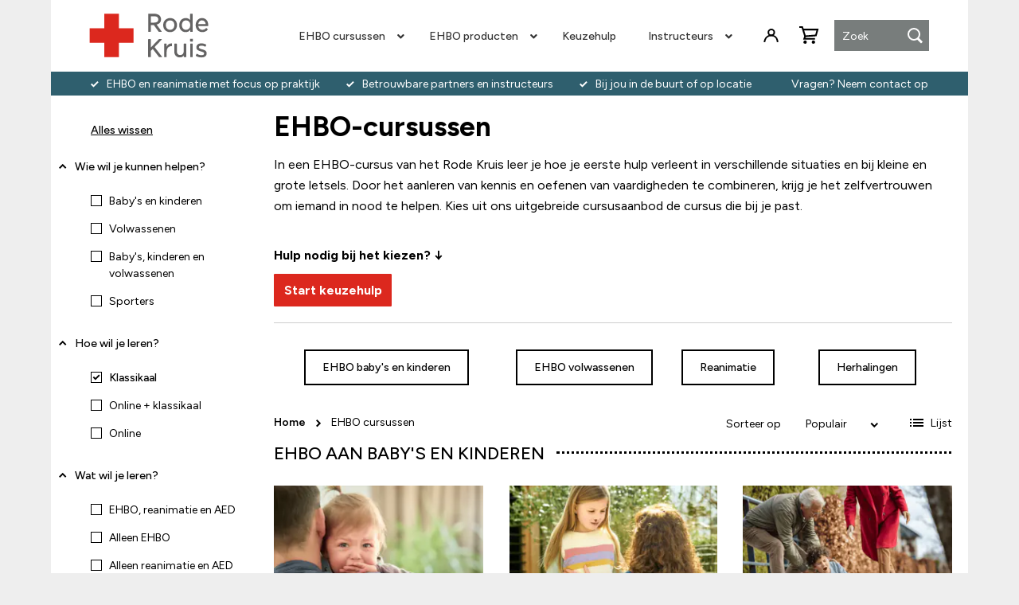

--- FILE ---
content_type: text/html; charset=UTF-8
request_url: https://shop.rodekruis.nl/ehbo-cursussen?inhoud_cursus=6058&language=5531&learning_format=5514&learning_goals=6117
body_size: 27754
content:
<!doctype html>
<html lang="nl">
    <head >
                <meta charset="utf-8"/>
<meta name="title" content="EHBO-cursussen | Bekijk het aanbod Rode Kruis"/>
<meta name="description" content="Volg een EHBO-cursus bij het Rode Kruis! ✓ EHBO en reanimatie met focus op praktijk ✓ Betrouwbare partners en instructeurs ✓ Bij jou in de buurt of op locatie."/>
<meta name="robots" content="noindex,nofollow"/>
<meta name="viewport" content="width=device-width, initial-scale=1"/>
<meta name="format-detection" content="telephone=no"/>
<title>EHBO-cursussen | Bekijk het aanbod Rode Kruis</title>
<link  rel="stylesheet" type="text/css"  media="all" href="https://shop.rodekruis.nl/static/_cache/merged/5a5982158c2b38ea560efb4802df81a2.min.css" />
<link  rel="stylesheet" type="text/css"  media="all" href="https://shop.rodekruis.nl/static/frontend/Smartshore/redcross/nl_NL/Anowave_Ec/css/ec.min.css" />
<link  rel="stylesheet" type="text/css"  media="screen and (min-width: 990px)" href="https://shop.rodekruis.nl/static/frontend/Smartshore/redcross/nl_NL/css/styles-l.min.css" />
<link  rel="stylesheet" type="text/css"  media="print" href="https://shop.rodekruis.nl/static/frontend/Smartshore/redcross/nl_NL/css/print.min.css" />
<link  rel="stylesheet" type="text/css"  media="all" href="https://shop.rodekruis.nl/static/_cache/merged/cc764133140857b3e6571d8d573a97a9.min.css" />



<script  type="text/javascript"  src="https://shop.rodekruis.nl/static/frontend/Smartshore/redcross/nl_NL/Anowave_Ec/js/ec.js"></script>
<script  type="text/javascript"  src="https://shop.rodekruis.nl/static/frontend/Smartshore/redcross/nl_NL/Anowave_Ec4/js/ec4.js"></script>
<link rel="preload" as="font" crossorigin="anonymous" href="https://shop.rodekruis.nl/static/frontend/Smartshore/redcross/nl_NL/fonts/opensans/light/opensans-300.woff2" />
<link rel="preload" as="font" crossorigin="anonymous" href="https://shop.rodekruis.nl/static/frontend/Smartshore/redcross/nl_NL/fonts/opensans/regular/opensans-400.woff2" />
<link rel="preload" as="font" crossorigin="anonymous" href="https://shop.rodekruis.nl/static/frontend/Smartshore/redcross/nl_NL/fonts/opensans/semibold/opensans-600.woff2" />
<link rel="preload" as="font" crossorigin="anonymous" href="https://shop.rodekruis.nl/static/frontend/Smartshore/redcross/nl_NL/fonts/opensans/bold/opensans-700.woff2" />
<link rel="preload" as="font" crossorigin="anonymous" href="https://shop.rodekruis.nl/static/frontend/Smartshore/redcross/nl_NL/fonts/Luma-Icons.woff2" />
<link  rel="icon" type="image/x-icon" href="https://shop.rodekruis.nl/media/favicon/stores/1/favicon.png" />
<link  rel="shortcut icon" type="image/x-icon" href="https://shop.rodekruis.nl/media/favicon/stores/1/favicon.png" />
<meta name="google-site-verification" content="e5zjOmC0vZKieC1YSpW2ipl8aKAj9iqN2JFZKTLVi_0" />
<!--A7lPR77AAzBFSpILhEqIsFqAm3cVuwOr-->
<meta name="google-site-verification" content="YB2wBRLc5-gh2HUnMiBj078CPri1hy6ivtyAVP-X7zc" />

<meta name="google-site-verification" content="_pT4QVTrlBmj-uB8KnlQX8VcuJPwX2zmfA9e94kLCXg" />            
<script data-ommit="1">
	(summary =>
	{
		if (summary)
		{
			let getSummary = (event) =>
			{
				AEC.Request.post("https:\/\/shop.rodekruis.nl\/datalayer\/index\/cart\/",{ event:event }, (response) =>
				{
					if (typeof dataLayer !== "undefined") {
						dataLayer.push(response);
					}
			   	});
			};

			["ec.cookie.remove.item.data","ec.cookie.update.item.data","ec.cookie.add.data"].forEach(event =>
			{
				AEC.EventDispatcher.on(event, (event =>
				{
					return () =>
					{
						setTimeout(() => { getSummary(event); }, 2000);
					};
				})(event));
			});
		}
	})(AEC.summary);</script><script data-ommit="1">
    if ("undefined" !== typeof AEC && AEC.GA4)
    {
        AEC.GA4.enabled = true;

        /**
         * Conversion event
         */
        AEC.GA4.conversion_event = "purchase";

        /**
         * Set current currency
        */
        AEC.GA4.currency = "EUR";

        /**
         * Get quote details
         */
        AEC.GA4.quote = [];
    }</script><script data-ommit="1">
	window.dataLayer = window.dataLayer || [];
	var dataLayerTransport = (function()
	{
		var data = [];
		
		return {
			data:[],
			push: function(data)
			{
				this.data.push(data);
				
				return this;
			},
			serialize: function()
			{
				return this.data;
			}
		}	
	})();</script><script data-ommit="1">
	/**
	 * Wait for DOM to be ready (ensures header scripts are loaded)
	 */
	(function() {
		var retryCount = 0;
		var maxRetries = 20; // Max 1 second (20 * 50ms)

		function init() {
			// Safety check for AEC - retry if not ready
			if (typeof AEC === "undefined" || typeof AEC.Cookie === "undefined") {
				retryCount++;
				if (retryCount < maxRetries) {
					setTimeout(init, 50); // Retry after 50ms
				} else {
					console.error("AEC failed to initialize after " + (maxRetries * 50) + "ms in purchase page");
				}
				return;
			}

			/* Dynamic remarketing */
			window.google_tag_params = window.google_tag_params || {};

			/* Default pagetype */
			window.google_tag_params.ecomm_pagetype = "category";

			/* Grouped products collection */
			window.G = [];

			/**
			 * Global revenue
			 */
			window.revenue = 0;

			/**
			 * DoubleClick
			 */
			window.DoubleClick =
			{
				DoubleClickRevenue:	 	0,
				DoubleClickTransaction: 0,
				DoubleClickQuantity: 	0
			};

			/**
			 * Push visitor data
			 */
			AEC.Cookie.visitor({"visitorLoginState":"Logged out","visitorLifetimeValue":0,"visitorExistingCustomer":"Nee","visitorType":"NOT LOGGED IN","currentStore":"Webshop"}).push(dataLayer, false);

			/**
			 * Add pagetype
			 */
			dataLayer.push({ pageType: "category"});
		}

		if (document.readyState === "complete" || document.readyState === "interactive") {
			init();
		} else {
			document.addEventListener("DOMContentLoaded", init);
		}
	})();
</script>
<!-- Google Tag Manager -->

<!-- End Google Tag Manager -->
<script data-ommit="1">
/**
 * Wait for DOM to be ready (ensures header scripts are loaded)
 */
(function() {
	var retryCount = 0;
	var maxRetries = 20; // Max 1 second (20 * 50ms)

	function init() {
		// Safety check for AEC - retry if not ready
		if (typeof AEC === "undefined" || typeof AEC.Bind === "undefined") {
			retryCount++;
			if (retryCount < maxRetries) {
				setTimeout(init, 50); // Retry after 50ms
			} else {
				console.error("AEC failed to initialize after " + (maxRetries * 50) + "ms in purchase bindings");
			}
			return;
		}

		AEC.Bind.apply({"performance":false})
	}

	if (document.readyState === "complete" || document.readyState === "interactive") {
		init();
	} else {
		document.addEventListener("DOMContentLoaded", init);
	}
})();
</script><style>
    .block.social-login-authentication-channel.account-social-login .block-content {
        text-align: center;
    }

    
                    #bnt-social-login-fake-email {
                    background-color: grey !important;
                    border: grey !important;
                    }

                    #request-popup .social-login-title {
                    background-color: grey !important;
                    }
                

    /* Compatible ETheme_YOURstore*/
    div#centerColumn .column.main .block.social-login-authentication-channel.account-social-login {
        max-width: 900px !important;
        margin: 0 auto !important;
    }

    div#centerColumn .column.main .block.social-login-authentication-channel.account-social-login .block-content {
        text-align: center;
    }

    @media (max-width: 1024px) {
        div#centerColumn .column.main .block.social-login-authentication-channel.account-social-login .block-content {
            padding: 0 15px;
        }
    }
</style>
<style>
	@media (min-width: 1260px) {
		.magezon-builder .mgz-container {width: 1260px;}
	}
	</style><style>
	.ec-gtm-cookie-directive > div { background: &#x23;ffffff; color: &#x23;000000; -webkit-border-radius: 8px; -moz-border-radius: 8px; -ms-border-radius: 8px; -o-border-radius: 8px; border-radius: 8px;  }
	.ec-gtm-cookie-directive > div > div > div a.action.accept.btn.btn-danger,
    .ec-gtm-cookie-directive > div > div > div a.action.accept-all.btn.btn-danger { color: #FFFFFF; background-color: &#x23;006543; border-color: &#x23;006543; }
    .ec-gtm-cookie-directive > div > div > div a.action.accept.btn.btn-danger:hover,
    .ec-gtm-cookie-directive > div > div > div a.action.accept-all.btn.btn-danger:hover { background-color: transparent; color: &#x23;006543 !important; }
	.ec-gtm-cookie-directive > div > div > div a.action.refuse,
    .ec-gtm-cookie-directive > div > div > div a.action.customize { background-color: transparent; color: &#x23;000000; }
	.ec-gtm-cookie-directive > div > div > div .ec-gtm-cookie-directive-note-toggle { color: &#x23;006543; }
    .ec-gtm-cookie-directive-segments { background: &#x23;ffffff; }
    .ec-gtm-cookie-directive-segments > div input[type="checkbox"] + label:before { border:1px solid &#x23;000000; }</style>    </head>
    <body data-container="body"
          data-mage-init='{"loaderAjax": {}, "loader": { "icon": "https://shop.rodekruis.nl/static/frontend/Smartshore/redcross/nl_NL/images/loader-2.gif"}}'
        id="html-body" class="page-with-filter page-products categorypath-ehbo-cursussen category-ehbo-cursussen catalog-category-view page-layout-2columns-left">
        


<div class="cookie-status-message" id="cookie-status">
    The store will not work correctly when cookies are disabled.</div>




    <noscript>
        <div class="message global noscript">
            <div class="content">
                <p>
                    <strong>JavaScript lijkt te zijn uitgeschakeld in uw browser.</strong>
                    <span>
                        Voor de beste gebruikerservaring, zorg ervoor dat javascript ingeschakeld is voor uw browser.                    </span>
                </p>
            </div>
        </div>
    </noscript>


<!-- Google Tag Manager (noscript) -->
<noscript><iframe src="https://load.sst.rodekruis.nl/ns.html?id=GTM-5VHSMS8" height="0" width="0" style="display:none;visibility:hidden"></iframe></noscript>
<!-- End Google Tag Manager (noscript) --><div class="page-wrapper"><header class="set-header page-header"><span data-action="toggle-nav" class="action nav-toggle"><span>Toggle Nav</span></span>
<a
    class="logo"
    href="https://shop.rodekruis.nl/"
    title=""
    aria-label="store logo">
    <img src="https://shop.rodekruis.nl/static/frontend/Smartshore/redcross/nl_NL/images/logo.svg"
         title=""
         alt=""
                            />
</a>

<span id='mob_menu'></span>

<div id='overlay_menu'></div><div class="header content"><span data-action="toggle-nav" class="action nav-toggle"><span>Toggle Nav</span></span>
<a
    class="logo"
    href="https://shop.rodekruis.nl/"
    title=""
    aria-label="store logo">
    <img src="https://shop.rodekruis.nl/static/frontend/Smartshore/redcross/nl_NL/images/logo.svg"
         title=""
         alt=""
            width="170"                />
</a>
    <nav class="navigation" data-action="navigation">
        <div id="ninjamenus1" class="ninjamenus  ninjamenus-horizontal ninjamenus-mobile-drilldown ninjamenus-desktop  ninjamenus-top" data-type="horizontal" data-mobile-type="drilldown" data-mage-init='{"ninjamenustop": {"id": "ninjamenus1","mobileBreakpoint": 989, "stick": false}}'>
		<div class="drilldown-root ninjamenus1-drilldown-container">
		<div class="drilldown-root ninjamenus1-drilldown-root">
	    	<div class="magezon-builder magezon-builder-preload"><div class="r95asfr mgz-element nav-item mega left_edge_parent_item level0"><a href="https://shop.rodekruis.nl/ehbo-cursussen" ><span class="title">EHBO cursussen</span> <i class="caret fas mgz-fa-angle-down"></i> </a> <div class="item-submenu mgz-element-inner r95asfr-s"><div class="ninjamenus-drilldown-back"><div class="drilldown-opener drilldown-back"></div><div class="ninjamenus-current-link">EHBO cursussen</div></div><div class="vrminga mgz-element nav-item"><a href="https://shop.rodekruis.nl/ehbo-cursussen/ehbo-reanimatiecursussen" ><span class="title">EHBO reanimatiecursussen</span> </a> </div><div class="dnx9xx6 mgz-element nav-item"><a href="https://shop.rodekruis.nl/ehbo-cursussen/ehbo-aan-babys-en-kinderen" ><span class="title">EHBO aan baby's en kinderen</span> </a> </div><div class="cgcu0vq mgz-element nav-item"><a href="https://shop.rodekruis.nl/ehbo-cursussen/ehbo-aan-volwassenen" ><span class="title">EHBO aan volwassenen</span> </a> </div><div class="xfkxuo3 mgz-element nav-item"><a href="https://shop.rodekruis.nl/ehbo-cursussen/ehbo-aan-iedereen" ><span class="title">EHBO aan iedereen</span> </a> </div><div class="tddk22u mgz-element nav-item"><a href="https://shop.rodekruis.nl/ehbo-cursussen/ehbo-aan-sporters" ><span class="title">EHBO aan sporters</span> </a> </div><div class="sqtup90 mgz-element nav-item"><a href="https://shop.rodekruis.nl/ehbo-cursussen/ehbo-online-cursussen" ><span class="title">EHBO online cursussen</span> </a> </div><div class="c89opwx mgz-element nav-item"><a href="https://shop.rodekruis.nl/ehbo-cursussen/ehbdd-drank-en-drugs" ><span class="title">EHBDD drank en drugs</span> </a> </div><div class="o8gsk54 mgz-element nav-item"><a href="https://shop.rodekruis.nl/ehbo-cursussen/ehbo-specialistisch" ><span class="title">EHBO specialistisch</span> </a> </div><div class="dl3fog2 mgz-element nav-item"><a href="https://shop.rodekruis.nl/ehbo-cursussen/ehbo-herhaling" ><span class="title">EHBO herhalingscursussen</span> </a> </div><div class="dum9eaq mgz-element nav-item"><a href="https://shop.rodekruis.nl/ehbo-op-locatie" ><span class="title">EHBO-cursus op locatie</span> </a> </div><div class="v7jevtn mgz-element nav-item"><a href="https://shop.rodekruis.nl/ehbo-cursussen/first-aid-english-courses" ><span class="title">First aid English courses </span> </a> </div><div class="kfly8lg mgz-element nav-item"><a href="https://shop.rodekruis.nl/ehbo-cursussen" ><span class="title">Bekijk alles</span> </a> <style type="text&#x2F;css" class="mgz-style">.kfly8lg > a{font-style: italic;}</style></div></div><style type="text&#x2F;css" class="mgz-style">.r95asfr > .item-submenu{width:250px !important;}</style></div><div class="n4ayds4 mgz-element nav-item mega left_edge_parent_item level0"><a href="https://shop.rodekruis.nl/ehbo-producten" ><span class="title">EHBO producten</span> <i class="caret fas mgz-fa-angle-down"></i> </a> <div class="item-submenu mgz-element-inner n4ayds4-s"><div class="ninjamenus-drilldown-back"><div class="drilldown-opener drilldown-back"></div><div class="ninjamenus-current-link">EHBO producten</div></div><div class="byesxvm mgz-element nav-item"><a href="https://shop.rodekruis.nl/ehbo-producten/aed-online-kopen" ><span class="title">AED's en accessoires</span> </a> </div><div class="uwiwpeo mgz-element nav-item"><a href="https://shop.rodekruis.nl/ehbo-producten/bhv-ehbo-koffers" ><span class="title">BHV koffers</span> </a> </div><div class="wob8l6y mgz-element nav-item"><a href="https://shop.rodekruis.nl/ehbo-producten/ehbo-set" ><span class="title">EHBO sets en koffers</span> </a> </div><div class="h1wcilp mgz-element nav-item"><a href="https://shop.rodekruis.nl/ehbo-producten/ehbo-boeken" ><span class="title">EHBO boeken</span> </a> </div><div class="yxmt89v mgz-element nav-item"><a href="https://shop.rodekruis.nl/noodpakket" ><span class="title">Noodpakket</span> </a> </div><div class="muoigax mgz-element nav-item"><a href="https://shop.rodekruis.nl/ehbo-producten" ><span class="title">Bekijk alles</span> </a> <style type="text&#x2F;css" class="mgz-style">.muoigax > a{font-style: italic;}</style></div></div><style type="text&#x2F;css" class="mgz-style">.n4ayds4 > .item-submenu{width:250px !important;}</style></div><div class="ilj4vmg mgz-element nav-item ninjamenus-hide-desktop level0"><a href="https://shop.rodekruis.nl/ehbo-op-locatie" ><span class="title">EHBO op locatie</span> </a> </div><div class="tkpo2iw mgz-element nav-item level0"><a href="https://shop.rodekruis.nl/keuzehulp" ><span class="title">Keuzehulp</span> </a> </div><div class="xo6cglr mgz-element nav-item ninjamenus-hide-desktop level0"><a href="https://shop.rodekruis.nl/best-sellers" ><span class="title">Meest gekozen</span> </a> </div><div class="irj0rba mgz-element nav-item ninjamenus-hide-desktop level0"><a href="https://shop.rodekruis.nl/vergoeding-zorgverzekering" ><span class="title">Vergoeding zorgverzekering</span> </a> </div><div class="qqa9ibl mgz-element nav-item mega left_edge_parent_item level0"><a href="https://shop.rodekruis.nl/ehbo-instructeurs" ><span class="title">Instructeurs</span> <i class="caret fas mgz-fa-angle-down"></i> </a> <div class="item-submenu mgz-element-inner qqa9ibl-s"><div class="ninjamenus-drilldown-back"><div class="drilldown-opener drilldown-back"></div><div class="ninjamenus-current-link">Instructeurs</div></div><div class="tno6odl mgz-element nav-item"><a href="https://shop.rodekruis.nl/ehbo-instructeurs/opleiding" ><span class="title">Instructeursopleiding</span> </a> </div><div class="mcytj59 mgz-element nav-item"><a href="https://shop.rodekruis.nl/ehbo-instructeurs/bij-en-nascholingen" ><span class="title">Bij- en nascholing</span> </a> </div><div class="ivd0bh4 mgz-element nav-item"><a href="https://shop.rodekruis.nl/ehbo-instructeurs/reanimatiepoppen" ><span class="title">Reanimatiepoppen</span> </a> </div><div class="s1deoap mgz-element nav-item"><a href="https://shop.rodekruis.nl/ehbo-instructeurs/accessoires-reanimatiepoppen" ><span class="title">Accessoires reanimatiepoppen </span> </a> </div><div class="sufrpm9 mgz-element nav-item"><a href="https://shop.rodekruis.nl/ehbo-instructeurs/aed-trainers" ><span class="title">AED trainers en elektroden</span> </a> </div><div class="bh5dx55 mgz-element nav-item"><a href="https://shop.rodekruis.nl/ehbo-instructeurs/veelgestelde-vragen" ><span class="title">Veelgestelde vragen</span> </a> </div><div class="oylrmom mgz-element nav-item"><a href="https://shop.rodekruis.nl/ehbo-instructeurs" ><span class="title">Bekijk alles</span> </a> <style type="text&#x2F;css" class="mgz-style">.oylrmom > a{font-style:italic;}</style></div></div><style type="text&#x2F;css" class="mgz-style">.qqa9ibl > .item-submenu{width:250px !important;}</style></div><div class="cy5hhjh mgz-element nav-item ninjamenus-hide-desktop level0"><a href="https://shop.rodekruis.nl/veelgestelde-vragen" ><span class="title">Veelgestelde vragen</span> </a> </div><div class="qb3di2j mgz-element nav-item ninjamenus-hide-desktop level0"><a href="https://shop.rodekruis.nl/klantenservice-contact" ><span class="title">Klantenservice & Contact</span> </a> </div></div>    		</div>
	</div>
		</div>
    </nav>
</div><div id="header-links-wrapper"><ul class="header links">    <li class="greet welcome" data-bind="scope: 'customer'">
        <!-- ko if: customer().fullname  -->
        <span class="logged-in"
              data-bind="text: new String('Welkom, %1!').
              replace('%1', customer().fullname)">
        </span>
        <!-- /ko -->
        <!-- ko ifnot: customer().fullname  -->
        <span class="not-logged-in"
              data-bind="text: 'Welcome msg!'"></span>
                <!-- /ko -->
    </li>
        
<li class="link authorization-link" data-label="of">
    <a href="https://shop.rodekruis.nl/customer/account/login/referer/aHR0cHM6Ly9zaG9wLnJvZGVrcnVpcy5ubC9laGJvLWN1cnN1c3Nlbj9pbmhvdWRfY3Vyc3VzPTYwNTgmbGFuZ3VhZ2U9NTUzMSZsZWFybmluZ19mb3JtYXQ9NTUxNCZsZWFybmluZ19nb2Fscz02MTE3/"        >Inloggen</a>
</li>
</ul></div><div class="block block-search">
    <div class="block block-title"><strong>Zoek</strong></div>
    <div class="block block-content">
        <form class="form minisearch" id="search_mini_form"
              action="https://shop.rodekruis.nl/catalogsearch/result/" method="get">
                        <div class="field search">
                <label class="label" for="search" data-role="minisearch-label">
                    <span>Zoek</span>
                </label>
                <div class="control">
                    <input id="search"
                           type="text"
                           name="q"
                           value=""
                           placeholder="Zoek"
                           class="input-text"
                           maxlength="30"
                           role="combobox"
                           aria-haspopup="false"
                           aria-autocomplete="both"
                           autocomplete="off"
                           aria-expanded="false"/>
                    <div id="search_autocomplete" class="search-autocomplete"></div>
                                    </div>
            </div>
            <div class="actions">
                <button type="submit"
                        title="Zoek"
                        class="action search"
                        aria-label="Search"
                >
                    <span>Zoek</span>
                </button>
            </div>
        </form>
    </div>
</div>

<div data-block="minicart" class="minicart-wrapper">
    <a class="action showcart" href="https://shop.rodekruis.nl/checkout/cart/"
       data-bind="scope: 'minicart_content'">
        <span class="text">Winkelwagen</span>
        <span class="counter qty empty"
              data-bind="css: { empty: !!getCartParam('summary_count') == false && !isLoading() },
               blockLoader: isLoading">
            <span class="counter-number">
                <!-- ko if: getCartParam('summary_count') -->
                <!-- ko text: getCartParam('summary_count').toLocaleString(window.LOCALE) --><!-- /ko -->
                <!-- /ko -->
            </span>
            <span class="counter-label">
            <!-- ko if: getCartParam('summary_count') -->
                <!-- ko text: getCartParam('summary_count').toLocaleString(window.LOCALE) --><!-- /ko -->
                <!-- ko i18n: 'items' --><!-- /ko -->
            <!-- /ko -->
            </span>
        </span>
    </a>
            <div class="block block-minicart"
             data-role="dropdownDialog"
             data-mage-init='{"dropdownDialog":{
                "appendTo":"[data-block=minicart]",
                "triggerTarget":".showcart",
                "timeout": "2000",
                "closeOnMouseLeave": false,
                "closeOnEscape": true,
                "triggerClass":"active",
                "parentClass":"active",
                "buttons":[]}}'>
            <div id="minicart-content-wrapper" data-bind="scope: 'minicart_content'">
                <!-- ko template: getTemplate() --><!-- /ko -->
            </div>
                    </div>
            
</div>
</header><div id="page-top-usp"><div id="page-top-usp-content">
    <div id="page-top-usp-left">
        <div data-content-type="html" data-appearance="default" data-element="main" data-decoded="true"><ul>
<li><a>EHBO en reanimatie met focus op praktijk</a></li>
<li><a>Betrouwbare partners en instructeurs</a></li>
<li><a>Bij jou in de buurt of op locatie</a></li>
</ul>
</div>    </div>
    <div id="page-top-usp-right">
        <p><a href="/klantenservice-contact">Vragen? Neem contact op</a></p>    </div>
</div>
<div id="page-top-usp-mobile">
    <div data-content-type="html" data-appearance="default" data-element="main" data-decoded="true"><ul>
<li>EHBO en reanimatie met focus op praktijk</li>
<li>Betrouwbare partners en instructeurs</li>
<li>Bij jou in de buurt of op locatie</li>
</ul></div></div>

</div><main id="maincontent" class="page-main"><a id="contentarea" tabindex="-1"></a>
<div class="page messages"><div data-placeholder="messages"></div>
<div data-bind="scope: 'messages'">
    <!-- ko if: cookieMessages && cookieMessages.length > 0 -->
    <div aria-atomic="true" role="alert" data-bind="foreach: { data: cookieMessages, as: 'message' }" class="messages">
        <div data-bind="attr: {
            class: 'message-' + message.type + ' ' + message.type + ' message',
            'data-ui-id': 'message-' + message.type
        }">
            <div data-bind="html: $parent.prepareMessageForHtml(message.text)"></div>
        </div>
    </div>
    <!-- /ko -->

    <!-- ko if: messages().messages && messages().messages.length > 0 -->
    <div aria-atomic="true" role="alert" class="messages" data-bind="foreach: {
        data: messages().messages, as: 'message'
    }">
        <div data-bind="attr: {
            class: 'message-' + message.type + ' ' + message.type + ' message',
            'data-ui-id': 'message-' + message.type
        }">
            <div data-bind="html: $parent.prepareMessageForHtml(message.text)"></div>
        </div>
    </div>
    <!-- /ko -->
</div>

</div><div class="columns"><div class="column main"><div class="category-view">    <div class="category-description">
                            <style>#html-body [data-pb-style=PXFW771]{display:flex;flex-direction:column}#html-body [data-pb-style=SH3BA2Q]{width:100%;border-width:1px;border-color:#cecece;display:inline-block}#html-body [data-pb-style=IGYTGJS]{background-color:#fff;background-position:left top;background-size:cover;background-repeat:no-repeat;background-attachment:scroll;text-align:left;align-self:stretch}#html-body [data-pb-style=SRP7HK5]{display:flex;width:100%}#html-body [data-pb-style=VC69JYY]{justify-content:flex-start;display:flex;flex-direction:column;background-color:#fff;background-position:left top;background-size:cover;background-repeat:no-repeat;background-attachment:scroll;text-align:center;width:33.3333%;align-self:stretch}#html-body [data-pb-style=NCHTCBW]{text-align:center;margin:5px 15px}#html-body [data-pb-style=GPGET0H]{justify-content:flex-start;display:flex;flex-direction:column;background-color:#fff;background-position:left top;background-size:cover;background-repeat:no-repeat;background-attachment:scroll;width:25%;align-self:stretch}#html-body [data-pb-style=UEH7NRX]{text-align:center;margin:5px 15px}#html-body [data-pb-style=IELC5VS]{justify-content:flex-start;display:flex;flex-direction:column;background-position:left top;background-size:cover;background-repeat:no-repeat;background-attachment:scroll;width:16.6667%;align-self:stretch}#html-body [data-pb-style=IU0QP4O]{text-align:center;margin:5px 15px}#html-body [data-pb-style=VQG39Y1]{justify-content:flex-start;display:flex;flex-direction:column;background-color:#fff;background-position:left top;background-size:cover;background-repeat:no-repeat;background-attachment:scroll;width:25%;align-self:stretch}#html-body [data-pb-style=NQWF60I]{text-align:center;margin:5px 15px}</style><div data-content-type="row" data-appearance="contained" data-element="main"><div data-enable-parallax="0" data-parallax-speed="0.5" data-background-images="{}" data-background-type="image" data-video-loop="true" data-video-play-only-visible="true" data-video-lazy-load="true" data-video-fallback-src="" data-element="inner" data-pb-style="PXFW771"><h1 data-content-type="heading" data-appearance="default" data-element="main">EHBO-cursussen</h1><div data-content-type="text" data-appearance="default" data-element="main">
<p>In een EHBO-cursus van het Rode Kruis leer je hoe je eerste hulp verleent in verschillende situaties en bij kleine en grote letsels. Door het aanleren van kennis en oefenen van vaardigheden te combineren, krijg je het zelfvertrouwen om iemand in nood te helpen. Kies uit ons uitgebreide cursusaanbod de cursus die bij je past.<br><br></p></div><div data-content-type="text" data-appearance="default" data-element="main"><p><strong>Hulp nodig bij het kiezen? &darr;</strong></p></div><div data-content-type="html" data-appearance="default" data-element="main" data-decoded="true"><button
  data-advisor-id="3261cc26-cd5c-47ab-8240-0b27618f1a7d"
  data-aiden-mode="sidebar"
  style="
    border: none;
    background: #dc281e;
    border-radius: 0.125rem;
    padding: 0.75rem 1.25rem;
    color: #ffffff;
    font-size: inherit;
    font-weight: bold;
    cursor: pointer;
  ">
  Start keuzehulp
</button></div><div data-content-type="divider" data-appearance="default" data-element="main"><hr data-element="line" data-pb-style="SH3BA2Q"></div><div class="pagebuilder-column-group" data-background-images="{}" data-content-type="column-group" data-appearance="default" data-grid-size="12" data-element="main" data-pb-style="IGYTGJS"><div class="pagebuilder-column-line" data-content-type="column-line" data-element="main" data-pb-style="SRP7HK5"><div class="pagebuilder-column" data-content-type="column" data-appearance="full-height" data-background-images="{}" data-element="main" data-pb-style="VC69JYY"><div data-content-type="html" data-appearance="default" data-element="main" data-pb-style="NCHTCBW" data-decoded="true"><a href="https://shop.rodekruis.nl/ehbo-cursussen/ehbo-aan-babys-en-kinderen" class="btn btn-default">EHBO baby's en kinderen</a></div></div><div class="pagebuilder-column" data-content-type="column" data-appearance="full-height" data-background-images="{}" data-element="main" data-pb-style="GPGET0H"><div data-content-type="html" data-appearance="default" data-element="main" data-pb-style="UEH7NRX" data-decoded="true"><a href="https://shop.rodekruis.nl/ehbo-cursussen/ehbo-aan-volwassenen" class="btn btn-default">EHBO volwassenen</a></div></div><div class="pagebuilder-column" data-content-type="column" data-appearance="full-height" data-background-images="{}" data-element="main" data-pb-style="IELC5VS"><div data-content-type="html" data-appearance="default" data-element="main" data-pb-style="IU0QP4O" data-decoded="true"><a href="https://shop.rodekruis.nl/ehbo-cursussen/ehbo-reanimatiecursussen" class="btn btn-default">Reanimatie</a></div></div><div class="pagebuilder-column" data-content-type="column" data-appearance="full-height" data-background-images="{}" data-element="main" data-pb-style="VQG39Y1"><div data-content-type="html" data-appearance="default" data-element="main" data-pb-style="NQWF60I" data-decoded="true"><a href="https://shop.rodekruis.nl/ehbo-cursussen/ehbo-herhaling" class="btn btn-default">Herhalingen</a></div></div></div></div></div></div>            </div>
</div>    <div id="amasty-shopby-product-list">        <div class="toolbar toolbar-products" data-mage-init='{"productListToolbarForm":{"mode":"product_list_mode","direction":"product_list_dir","order":"product_list_order","limit":"product_list_limit","modeDefault":"grid","directionDefault":"asc","orderDefault":"position","limitDefault":100,"url":"https:\/\/shop.rodekruis.nl\/ehbo-cursussen?inhoud_cursus=6058&language=5531&learning_format=5514&learning_goals=6117","formKey":"wFKxrDdsej6aNp0e","post":false}}'>
            <div class="breadcrumbs">
    <ul class="items">
                    <li class="item home">
                            <a href="https://shop.rodekruis.nl/" title="Ga naar homepagina">
                    Home                </a>
                        </li>
                    <li class="item category4">
                            <strong>EHBO cursussen</strong>
                        </li>
            </ul>
</div>
            
                            <div class="toolbar-sorter sorter">

    <span id="filterToggle" class="btn btn-default btn-lg"><img src="https://shop.rodekruis.nl/static/frontend/Smartshore/redcross/nl_NL/images/filter-65351.svg" alt="filter">Filter</span>
    <label class="sorter-label" for="sorter">Sorteer op</label>
    <select id="sorter" data-role="sorter" class="sorter-options">
                    <option value="position" selected>
                Populair            </option>
                    <option value="name">
                Product Naam            </option>
                    <option value="sku">
                Artikelnummer            </option>
                    <option value="price">
                Prijs            </option>
            </select>
            <a title="Van hoog naar laag sorteren" href="#" class="action sorter-action sort-asc" data-role="direction-switcher" data-value="desc">
            <span>Van hoog naar laag sorteren</span>
        </a>
    </div>
            
                                <div class="modes">
                            <strong class="modes-label" id="modes-label">Tonen als</strong>
                                                <strong title="Raster" class="modes-mode active mode-grid" data-value="grid">
                        <span>Raster</span>
                    </strong>
                                                                <a class="modes-mode mode-list" title="Lijst" href="#" data-role="mode-switcher" data-value="list" id="mode-list" aria-labelledby="modes-label mode-list" data-event="switchMode">
                        <span>Lijst</span>
                    </a>
                                        </div>
                    </div>
    
            
                <div class="products wrapper clearfix grid products-grid">
            
                
                                
                    <header>
                        <h3>EHBO aan baby's en kinderen</h3>
                    </header>
                
                        
            
            <ul class="products list items product-items clearfix">
                
                                        
                                        
                    <li class="item product product-item product-item-course" data-sku="EH3102">
                        <div class="carousel-product" id="product-item-info_6" data-container="product-grid">
                        <!--    removed .product-item-info  -->
                            <div class="carousel-product-img">
                            
                                                                                                <a href="https://shop.rodekruis.nl/cursus-kinder-ehbo" class="product photo product-item-photo" tabindex="-1">
                                    <span class="product-image-container product-image-container-6">
    <span class="product-image-wrapper">
        <picture><source class="product-image-photo" srcset="https://shop.rodekruis.nl/media/bss/webp/media/catalog/product/cache/357d0dc63a05d70c24681b8926017ac2/e/h/ehbo-cursus_baby_en_kind.webp" loading="lazy" width="281" height="187" alt="Cursus EHBO aan baby's en kinderen" type="image/webp"><img class="product-image-photo" src="https://shop.rodekruis.nl/media/catalog/product/cache/357d0dc63a05d70c24681b8926017ac2/e/h/ehbo-cursus_baby_en_kind.png" loading="lazy" width="281" height="187" alt="Cursus EHBO aan baby's en kinderen" bss-converted></source></picture></span>
</span>
<style>.product-image-container-6 {
    width: 281px;
}
.product-image-container-6 span.product-image-wrapper {
    padding-bottom: 66.548042704626%;
}</style>                                </a>
                            </div>
                            
                            <div class="carousel-product-info">
                                                                <h4>
                                    <a class="product-item-link" href="https://shop.rodekruis.nl/cursus-kinder-ehbo">
                                        Cursus EHBO aan Baby's en Kinderen (klassikaal)                                    </a>
                                </h4>
                                
                                <div class="carousel-product-usps">
                                    <ul>
<li>Alle EHBO-kennis voor baby's en kinderen inclusief reanimatie en AED</li>
<li>8 uur klassikaal</li>
<li>Rode kruis certificaat - goedgekeurd voor de kinderopvang</li>
</ul>                                </div>
                            </div>
                                                
                            <div class="carousel-product-price-action">
                                <div class="carousel-product-price">
                                    <div class="price-box price-final_price" data-role="priceBox" data-product-id="6" data-price-box="product-id-6"><div class="price-box">
        <p class="minimal-price">
        <span class="price-label">Vanaf</span>

<span class="price-container tax weee">
        <span data-price-amount="165" data-price-type="" class="price-wrapper "><span class="price">€ 165,-</span></span>
        </span>
    </p>
    </div>
</div>                                </div>
                                
                                <div class="carousel-product-action">
                                    <a href="https://shop.rodekruis.nl/cursus-kinder-ehbo" title="Cursus EHBO aan Baby's en Kinderen (klassikaal)" class="btn btn-danger more">
                                        Bekijk                                    </a>
                                </div>
                            </div>
                            
                                                                                </div>
                    </li>
                
                                        
                                        
                    <li class="item product product-item product-item-course" data-sku="EH0002">
                        <div class="carousel-product" id="product-item-info_449" data-container="product-grid">
                        <!--    removed .product-item-info  -->
                            <div class="carousel-product-img">
                            
                                                                                                <a href="https://shop.rodekruis.nl/workshop-ehbo-aan-baby-s-en-kinderen" class="product photo product-item-photo" tabindex="-1">
                                    <span class="product-image-container product-image-container-449">
    <span class="product-image-wrapper">
        <picture><source class="product-image-photo" srcset="https://shop.rodekruis.nl/media/bss/webp/media/catalog/product/cache/357d0dc63a05d70c24681b8926017ac2/e/h/ehbo_workshop_baby_en_kind_small_5_.webp" loading="lazy" width="281" height="187" alt="Workshop EHBO aan baby's en kinderen" type="image/webp"><img class="product-image-photo" src="https://shop.rodekruis.nl/media/catalog/product/cache/357d0dc63a05d70c24681b8926017ac2/e/h/ehbo_workshop_baby_en_kind_small_5_.png" loading="lazy" width="281" height="187" alt="Workshop EHBO aan baby's en kinderen" bss-converted></source></picture></span>
</span>
<style>.product-image-container-449 {
    width: 281px;
}
.product-image-container-449 span.product-image-wrapper {
    padding-bottom: 66.548042704626%;
}</style>                                </a>
                            </div>
                            
                            <div class="carousel-product-info">
                                                                <h4>
                                    <a class="product-item-link" href="https://shop.rodekruis.nl/workshop-ehbo-aan-baby-s-en-kinderen">
                                        Workshop EHBO aan Baby's en Kinderen (klassikaal)                                    </a>
                                </h4>
                                
                                <div class="carousel-product-usps">
                                    <ul>
<li>7 veelvoorkomende letsels en -ongevallen bij baby's en kinderen</li>
<li><span style="color: #000000;">3 uur klassikaal</span></li>
<li><span style="color: #000000;">Bewijs van Deelname</span></li>
</ul>                                </div>
                            </div>
                                                
                            <div class="carousel-product-price-action">
                                <div class="carousel-product-price">
                                    <div class="price-box price-final_price" data-role="priceBox" data-product-id="449" data-price-box="product-id-449"><div class="price-box">
        <p class="minimal-price">
        <span class="price-label">Vanaf</span>

<span class="price-container tax weee">
        <span data-price-amount="72.5" data-price-type="" class="price-wrapper "><span class="price">€ 72,50</span></span>
        </span>
    </p>
    </div>
</div>                                </div>
                                
                                <div class="carousel-product-action">
                                    <a href="https://shop.rodekruis.nl/workshop-ehbo-aan-baby-s-en-kinderen" title="Workshop EHBO aan Baby's en Kinderen (klassikaal)" class="btn btn-danger more">
                                        Bekijk                                    </a>
                                </div>
                            </div>
                            
                                                                                </div>
                    </li>
                
                                        
                                        
                    <li class="item product product-item product-item-course" data-sku="EH4300">
                        <div class="carousel-product" id="product-item-info_525" data-container="product-grid">
                        <!--    removed .product-item-info  -->
                            <div class="carousel-product-img">
                            
                                                                                                <a href="https://shop.rodekruis.nl/cursus-uitgebreide-ehbo-volwassenen-en-kinderen" class="product photo product-item-photo" tabindex="-1">
                                    <span class="product-image-container product-image-container-525">
    <span class="product-image-wrapper">
        <picture><source class="product-image-photo" srcset="https://shop.rodekruis.nl/media/bss/webp/media/catalog/product/cache/357d0dc63a05d70c24681b8926017ac2/e/h/ehbo_uitgebreide_cursus_rode_kruis_1.webp" loading="lazy" width="281" height="187" alt="Cursus Uitgebreide EHBO Baby's, Kinderen en Volwassenen (klassikaal)" type="image/webp"><img class="product-image-photo" src="https://shop.rodekruis.nl/media/catalog/product/cache/357d0dc63a05d70c24681b8926017ac2/e/h/ehbo_uitgebreide_cursus_rode_kruis_1.png" loading="lazy" width="281" height="187" alt="Cursus Uitgebreide EHBO Baby's, Kinderen en Volwassenen (klassikaal)" bss-converted></source></picture></span>
</span>
<style>.product-image-container-525 {
    width: 281px;
}
.product-image-container-525 span.product-image-wrapper {
    padding-bottom: 66.548042704626%;
}</style>                                </a>
                            </div>
                            
                            <div class="carousel-product-info">
                                                                <h4>
                                    <a class="product-item-link" href="https://shop.rodekruis.nl/cursus-uitgebreide-ehbo-volwassenen-en-kinderen">
                                        Cursus Uitgebreide EHBO Baby's, Kinderen en Volwassenen (klassikaal)                                    </a>
                                </h4>
                                
                                <div class="carousel-product-usps">
                                    <ul>
<li>Alle EHBO-kennis voor baby's, kinderen en volwassenen inclusief reanimatie en AED</li>
<li>24 uur klassikaal </li>
<li>Wereldwijd erkend certificaat</li>

</ul>


                                </div>
                            </div>
                                                
                            <div class="carousel-product-price-action">
                                <div class="carousel-product-price">
                                    <div class="price-box price-final_price" data-role="priceBox" data-product-id="525" data-price-box="product-id-525"><div class="price-box">
        <p class="minimal-price">
        <span class="price-label">Vanaf</span>

<span class="price-container tax weee">
        <span data-price-amount="380" data-price-type="" class="price-wrapper "><span class="price">€ 380,-</span></span>
        </span>
    </p>
    </div>
</div>                                </div>
                                
                                <div class="carousel-product-action">
                                    <a href="https://shop.rodekruis.nl/cursus-uitgebreide-ehbo-volwassenen-en-kinderen" title="Cursus Uitgebreide EHBO Baby's, Kinderen en Volwassenen (klassikaal)" class="btn btn-danger more">
                                        Bekijk                                    </a>
                                </div>
                            </div>
                            
                                                                                </div>
                    </li>
                
                            </ul>
            
                        
                                
                    <header>
                        <h3>EHBO aan volwassenen</h3>
                    </header>
                
                        
            
            <ul class="products list items product-items clearfix">
                
                                        
                                        
                    <li class="item product product-item product-item-course" data-sku="EH1106">
                        <div class="carousel-product" id="product-item-info_455" data-container="product-grid">
                        <!--    removed .product-item-info  -->
                            <div class="carousel-product-img">
                            
                                                                                                <a href="https://shop.rodekruis.nl/snelcursus-ehbo" class="product photo product-item-photo" tabindex="-1">
                                    <span class="product-image-container product-image-container-455">
    <span class="product-image-wrapper">
        <picture><source class="product-image-photo" srcset="https://shop.rodekruis.nl/media/bss/webp/media/catalog/product/cache/357d0dc63a05d70c24681b8926017ac2/s/n/snelcursus_ehbo_volwassenen_small_1.webp" loading="lazy" width="281" height="187" alt="Snelcursus EHBO" type="image/webp"><img class="product-image-photo" src="https://shop.rodekruis.nl/media/catalog/product/cache/357d0dc63a05d70c24681b8926017ac2/s/n/snelcursus_ehbo_volwassenen_small_1.png" loading="lazy" width="281" height="187" alt="Snelcursus EHBO" bss-converted></source></picture></span>
</span>
<style>.product-image-container-455 {
    width: 281px;
}
.product-image-container-455 span.product-image-wrapper {
    padding-bottom: 66.548042704626%;
}</style>                                </a>
                            </div>
                            
                            <div class="carousel-product-info">
                                                                <h4>
                                    <a class="product-item-link" href="https://shop.rodekruis.nl/snelcursus-ehbo">
                                        Snelcursus EHBO (klassikaal)                                    </a>
                                </h4>
                                
                                <div class="carousel-product-usps">
                                    <ul>
<li><span style="color: #000000;">EHBO-kennis van de 7 meest voorkomende ongevallen</span></li>
<li><span style="color: #000000;">4 uur klassikaal</span></li>
<li><span style="color: #000000;">Rode Kruis certificaat</span></li>
</ul>                                </div>
                            </div>
                                                
                            <div class="carousel-product-price-action">
                                <div class="carousel-product-price">
                                    <div class="price-box price-final_price" data-role="priceBox" data-product-id="455" data-price-box="product-id-455"><div class="price-box">
        <p class="minimal-price">
        <span class="price-label">Vanaf</span>

<span class="price-container tax weee">
        <span data-price-amount="90" data-price-type="" class="price-wrapper "><span class="price">€ 90,-</span></span>
        </span>
    </p>
    </div>
</div>                                </div>
                                
                                <div class="carousel-product-action">
                                    <a href="https://shop.rodekruis.nl/snelcursus-ehbo" title="Snelcursus EHBO (klassikaal)" class="btn btn-danger more">
                                        Bekijk                                    </a>
                                </div>
                            </div>
                            
                                                                                </div>
                    </li>
                
                                        
                                        
                    <li class="item product product-item product-item-course" data-sku="EH2503">
                        <div class="carousel-product" id="product-item-info_481" data-container="product-grid">
                        <!--    removed .product-item-info  -->
                            <div class="carousel-product-img">
                            
                                                                                                <a href="https://shop.rodekruis.nl/cursus-basis-ehbo" class="product photo product-item-photo" tabindex="-1">
                                    <span class="product-image-container product-image-container-481">
    <span class="product-image-wrapper">
        <picture><source class="product-image-photo" srcset="https://shop.rodekruis.nl/media/bss/webp/media/catalog/product/cache/357d0dc63a05d70c24681b8926017ac2/b/a/basiscursus_rode_kruis_ehbo_small_2.webp" loading="lazy" width="281" height="187" alt="Cursus Basis EHBO (klassikaal)" type="image/webp"><img class="product-image-photo" src="https://shop.rodekruis.nl/media/catalog/product/cache/357d0dc63a05d70c24681b8926017ac2/b/a/basiscursus_rode_kruis_ehbo_small_2.png" loading="lazy" width="281" height="187" alt="Cursus Basis EHBO (klassikaal)" bss-converted></source></picture></span>
</span>
<style>.product-image-container-481 {
    width: 281px;
}
.product-image-container-481 span.product-image-wrapper {
    padding-bottom: 66.548042704626%;
}</style>                                </a>
                            </div>
                            
                            <div class="carousel-product-info">
                                                                <h4>
                                    <a class="product-item-link" href="https://shop.rodekruis.nl/cursus-basis-ehbo">
                                        Cursus Basis EHBO (klassikaal)                                    </a>
                                </h4>
                                
                                <div class="carousel-product-usps">
                                    <ul>
<li>Basis EHBO-kennis i<span style="color: #000000;">nclusief reanimatie en AED</span></li>
<li><span style="color: #000000;">8 uur klassikaal</span></li>
<li>Rode Kruis certificaat</li>
</ul>                                </div>
                            </div>
                                                
                            <div class="carousel-product-price-action">
                                <div class="carousel-product-price">
                                    <div class="price-box price-final_price" data-role="priceBox" data-product-id="481" data-price-box="product-id-481"><div class="price-box">
        <p class="minimal-price">
        <span class="price-label">Vanaf</span>

<span class="price-container tax weee">
        <span data-price-amount="165" data-price-type="" class="price-wrapper "><span class="price">€ 165,-</span></span>
        </span>
    </p>
    </div>
</div>                                </div>
                                
                                <div class="carousel-product-action">
                                    <a href="https://shop.rodekruis.nl/cursus-basis-ehbo" title="Cursus Basis EHBO (klassikaal)" class="btn btn-danger more">
                                        Bekijk                                    </a>
                                </div>
                            </div>
                            
                                                                                </div>
                    </li>
                
                                        
                                        
                    <li class="item product product-item product-item-course" data-sku="EH3100">
                        <div class="carousel-product" id="product-item-info_488" data-container="product-grid">
                        <!--    removed .product-item-info  -->
                            <div class="carousel-product-img">
                            
                                                                                                <a href="https://shop.rodekruis.nl/cursus-ehbo-wereldwijd-erkend-certificaat" class="product photo product-item-photo" tabindex="-1">
                                    <span class="product-image-container product-image-container-488">
    <span class="product-image-wrapper">
        <picture><source class="product-image-photo" srcset="https://shop.rodekruis.nl/media/bss/webp/media/catalog/product/cache/357d0dc63a05d70c24681b8926017ac2/c/u/cursus_rode_kruis_ehbo_volwassenen_new.webp" loading="lazy" width="281" height="187" alt="Cursus EHBO (klassikaal)" type="image/webp"><img class="product-image-photo" src="https://shop.rodekruis.nl/media/catalog/product/cache/357d0dc63a05d70c24681b8926017ac2/c/u/cursus_rode_kruis_ehbo_volwassenen_new.png" loading="lazy" width="281" height="187" alt="Cursus EHBO (klassikaal)" bss-converted></source></picture></span>
</span>
<style>.product-image-container-488 {
    width: 281px;
}
.product-image-container-488 span.product-image-wrapper {
    padding-bottom: 66.548042704626%;
}</style>                                </a>
                            </div>
                            
                            <div class="carousel-product-info">
                                                                <h4>
                                    <a class="product-item-link" href="https://shop.rodekruis.nl/cursus-ehbo-wereldwijd-erkend-certificaat">
                                        Cursus EHBO (klassikaal)                                    </a>
                                </h4>
                                
                                <div class="carousel-product-usps">
                                    <ul>
<li><span style="vertical-align: inherit;"><span class="TextRun SCXW168404205 BCX0" lang="NL-NL" xml:lang="NL-NL" data-contrast="auto"><span class="NormalTextRun SCXW168404205 BCX0">Brede EHBO-kennis i</span><span class="NormalTextRun SCXW168404205 BCX0">nclusief reanimatie en AED</span></span></span></li>
<li><span style="vertical-align: inherit;">12 uur klassikaal</span></li>
<li>Wereldwijd erkend certificaat</li>
</ul>                                </div>
                            </div>
                                                
                            <div class="carousel-product-price-action">
                                <div class="carousel-product-price">
                                    <div class="price-box price-final_price" data-role="priceBox" data-product-id="488" data-price-box="product-id-488"><div class="price-box">
        <p class="minimal-price">
        <span class="price-label">Vanaf</span>

<span class="price-container tax weee">
        <span data-price-amount="235" data-price-type="" class="price-wrapper "><span class="price">€ 235,-</span></span>
        </span>
    </p>
    </div>
</div>                                </div>
                                
                                <div class="carousel-product-action">
                                    <a href="https://shop.rodekruis.nl/cursus-ehbo-wereldwijd-erkend-certificaat" title="Cursus EHBO (klassikaal)" class="btn btn-danger more">
                                        Bekijk                                    </a>
                                </div>
                            </div>
                            
                                                                                </div>
                    </li>
                
                                        
                                        
                    <li class="item product product-item product-item-course" data-sku="EH4100">
                        <div class="carousel-product" id="product-item-info_508" data-container="product-grid">
                        <!--    removed .product-item-info  -->
                            <div class="carousel-product-img">
                            
                                                                                                <a href="https://shop.rodekruis.nl/cursus-uitgebreide-ehbo" class="product photo product-item-photo" tabindex="-1">
                                    <span class="product-image-container product-image-container-508">
    <span class="product-image-wrapper">
        <picture><source class="product-image-photo" srcset="https://shop.rodekruis.nl/media/bss/webp/media/catalog/product/cache/357d0dc63a05d70c24681b8926017ac2/e/h/ehbo_bewusteloosheid_volwassenen_rodekruis_webshop_small.webp" loading="lazy" width="281" height="187" alt="Cursus Uitgebreide EHBO (klassikaal)" type="image/webp"><img class="product-image-photo" src="https://shop.rodekruis.nl/media/catalog/product/cache/357d0dc63a05d70c24681b8926017ac2/e/h/ehbo_bewusteloosheid_volwassenen_rodekruis_webshop_small.png" loading="lazy" width="281" height="187" alt="Cursus Uitgebreide EHBO (klassikaal)" bss-converted></source></picture></span>
</span>
<style>.product-image-container-508 {
    width: 281px;
}
.product-image-container-508 span.product-image-wrapper {
    padding-bottom: 66.548042704626%;
}</style>                                </a>
                            </div>
                            
                            <div class="carousel-product-info">
                                                                <h4>
                                    <a class="product-item-link" href="https://shop.rodekruis.nl/cursus-uitgebreide-ehbo">
                                        Cursus Uitgebreide EHBO (klassikaal)                                    </a>
                                </h4>
                                
                                <div class="carousel-product-usps">
                                    <ul>
<li>Uitgebreide EHBO-kennis inclusief reanimatie en AED</li>
<li>20 uur klassikaal</li>
<li>Wereldwijd erkend certificaat</li></ul>                                </div>
                            </div>
                                                
                            <div class="carousel-product-price-action">
                                <div class="carousel-product-price">
                                    <div class="price-box price-final_price" data-role="priceBox" data-product-id="508" data-price-box="product-id-508"><div class="price-box">
        <p class="minimal-price">
        <span class="price-label">Vanaf</span>

<span class="price-container tax weee">
        <span data-price-amount="300" data-price-type="" class="price-wrapper "><span class="price">€ 300,-</span></span>
        </span>
    </p>
    </div>
</div>                                </div>
                                
                                <div class="carousel-product-action">
                                    <a href="https://shop.rodekruis.nl/cursus-uitgebreide-ehbo" title="Cursus Uitgebreide EHBO (klassikaal)" class="btn btn-danger more">
                                        Bekijk                                    </a>
                                </div>
                            </div>
                            
                                                                                </div>
                    </li>
                
                            </ul>
            
                        
                                
                    <header>
                        <h3>EHBO aan iedereen</h3>
                    </header>
                
                        
            
            <ul class="products list items product-items clearfix">
                
                                        
                                        
                    <li class="item product product-item product-item-course" data-sku="EH2105">
                        <div class="carousel-product" id="product-item-info_467" data-container="product-grid">
                        <!--    removed .product-item-info  -->
                            <div class="carousel-product-img">
                            
                                                                                                <a href="https://shop.rodekruis.nl/ehbo-cursus-reanimatie-aan-baby-s-kinderen-en-volwassenen" class="product photo product-item-photo" tabindex="-1">
                                    <span class="product-image-container product-image-container-467">
    <span class="product-image-wrapper">
        <picture><source class="product-image-photo" srcset="https://shop.rodekruis.nl/media/bss/webp/media/catalog/product/cache/357d0dc63a05d70c24681b8926017ac2/e/h/ehbo_reanimatiecursus_baby_kind_rodekruis_webshop.webp" loading="lazy" width="281" height="187" alt="Cursus Reanimatie en AED Baby's, Kinderen en Volwassenen (klassikaal)" type="image/webp"><img class="product-image-photo" src="https://shop.rodekruis.nl/media/catalog/product/cache/357d0dc63a05d70c24681b8926017ac2/e/h/ehbo_reanimatiecursus_baby_kind_rodekruis_webshop.png" loading="lazy" width="281" height="187" alt="Cursus Reanimatie en AED Baby's, Kinderen en Volwassenen (klassikaal)" bss-converted></source></picture></span>
</span>
<style>.product-image-container-467 {
    width: 281px;
}
.product-image-container-467 span.product-image-wrapper {
    padding-bottom: 66.548042704626%;
}</style>                                </a>
                            </div>
                            
                            <div class="carousel-product-info">
                                                                <h4>
                                    <a class="product-item-link" href="https://shop.rodekruis.nl/ehbo-cursus-reanimatie-aan-baby-s-kinderen-en-volwassenen">
                                        Cursus Reanimatie en AED Baby's, Kinderen en Volwassenen (klassikaal)                                    </a>
                                </h4>
                                
                                <div class="carousel-product-usps">
                                    <ul>
<li>Uitgebreide reanimatie en AED bij baby's, kinderen en volwassenen</li>
<li>6 uur klassikaal</li>
<li>Rode Kruis certificaat</li>
</ul>                                </div>
                            </div>
                                                
                            <div class="carousel-product-price-action">
                                <div class="carousel-product-price">
                                    <div class="price-box price-final_price" data-role="priceBox" data-product-id="467" data-price-box="product-id-467"><div class="price-box">
        <p class="minimal-price">
        <span class="price-label">Vanaf</span>

<span class="price-container tax weee">
        <span data-price-amount="105" data-price-type="" class="price-wrapper "><span class="price">€ 105,-</span></span>
        </span>
    </p>
    </div>
</div>                                </div>
                                
                                <div class="carousel-product-action">
                                    <a href="https://shop.rodekruis.nl/ehbo-cursus-reanimatie-aan-baby-s-kinderen-en-volwassenen" title="Cursus Reanimatie en AED Baby's, Kinderen en Volwassenen (klassikaal)" class="btn btn-danger more">
                                        Bekijk                                    </a>
                                </div>
                            </div>
                            
                                                                                </div>
                    </li>
                
                                        
                                        
                    <li class="item product product-item product-item-course" data-sku="EH4300">
                        <div class="carousel-product" id="product-item-info_525" data-container="product-grid">
                        <!--    removed .product-item-info  -->
                            <div class="carousel-product-img">
                            
                                                                                                <a href="https://shop.rodekruis.nl/cursus-uitgebreide-ehbo-volwassenen-en-kinderen" class="product photo product-item-photo" tabindex="-1">
                                    <span class="product-image-container product-image-container-525">
    <span class="product-image-wrapper">
        <picture><source class="product-image-photo" srcset="https://shop.rodekruis.nl/media/bss/webp/media/catalog/product/cache/357d0dc63a05d70c24681b8926017ac2/e/h/ehbo_uitgebreide_cursus_rode_kruis_1.webp" loading="lazy" width="281" height="187" alt="Cursus Uitgebreide EHBO Baby's, Kinderen en Volwassenen (klassikaal)" type="image/webp"><img class="product-image-photo" src="https://shop.rodekruis.nl/media/catalog/product/cache/357d0dc63a05d70c24681b8926017ac2/e/h/ehbo_uitgebreide_cursus_rode_kruis_1.png" loading="lazy" width="281" height="187" alt="Cursus Uitgebreide EHBO Baby's, Kinderen en Volwassenen (klassikaal)" bss-converted></source></picture></span>
</span>
<style>.product-image-container-525 {
    width: 281px;
}
.product-image-container-525 span.product-image-wrapper {
    padding-bottom: 66.548042704626%;
}</style>                                </a>
                            </div>
                            
                            <div class="carousel-product-info">
                                                                <h4>
                                    <a class="product-item-link" href="https://shop.rodekruis.nl/cursus-uitgebreide-ehbo-volwassenen-en-kinderen">
                                        Cursus Uitgebreide EHBO Baby's, Kinderen en Volwassenen (klassikaal)                                    </a>
                                </h4>
                                
                                <div class="carousel-product-usps">
                                    <ul>
<li>Alle EHBO-kennis voor baby's, kinderen en volwassenen inclusief reanimatie en AED</li>
<li>24 uur klassikaal </li>
<li>Wereldwijd erkend certificaat</li>

</ul>


                                </div>
                            </div>
                                                
                            <div class="carousel-product-price-action">
                                <div class="carousel-product-price">
                                    <div class="price-box price-final_price" data-role="priceBox" data-product-id="525" data-price-box="product-id-525"><div class="price-box">
        <p class="minimal-price">
        <span class="price-label">Vanaf</span>

<span class="price-container tax weee">
        <span data-price-amount="380" data-price-type="" class="price-wrapper "><span class="price">€ 380,-</span></span>
        </span>
    </p>
    </div>
</div>                                </div>
                                
                                <div class="carousel-product-action">
                                    <a href="https://shop.rodekruis.nl/cursus-uitgebreide-ehbo-volwassenen-en-kinderen" title="Cursus Uitgebreide EHBO Baby's, Kinderen en Volwassenen (klassikaal)" class="btn btn-danger more">
                                        Bekijk                                    </a>
                                </div>
                            </div>
                            
                                                                                </div>
                    </li>
                
                            </ul>
            
                        
                                
                    <header>
                        <h3>EHBO reanimatiecursussen</h3>
                    </header>
                
                        
            
            <ul class="products list items product-items clearfix">
                
                                        
                                        
                    <li class="item product product-item product-item-course" data-sku="EH2100">
                        <div class="carousel-product" id="product-item-info_460" data-container="product-grid">
                        <!--    removed .product-item-info  -->
                            <div class="carousel-product-img">
                            
                                                                                                <a href="https://shop.rodekruis.nl/ehbo-cursus-reanimatie-aed" class="product photo product-item-photo" tabindex="-1">
                                    <span class="product-image-container product-image-container-460">
    <span class="product-image-wrapper">
        <picture><source class="product-image-photo" srcset="https://shop.rodekruis.nl/media/bss/webp/media/catalog/product/cache/357d0dc63a05d70c24681b8926017ac2/c/u/cursus_reanimatie_en_aed.webp" loading="lazy" width="281" height="187" alt="Cursus Reanimatie en AED" type="image/webp"><img class="product-image-photo" src="https://shop.rodekruis.nl/media/catalog/product/cache/357d0dc63a05d70c24681b8926017ac2/c/u/cursus_reanimatie_en_aed.png" loading="lazy" width="281" height="187" alt="Cursus Reanimatie en AED" bss-converted></source></picture></span>
</span>
<style>.product-image-container-460 {
    width: 281px;
}
.product-image-container-460 span.product-image-wrapper {
    padding-bottom: 66.548042704626%;
}</style>                                </a>
                            </div>
                            
                            <div class="carousel-product-info">
                                                                <h4>
                                    <a class="product-item-link" href="https://shop.rodekruis.nl/ehbo-cursus-reanimatie-aed">
                                        Cursus Reanimatie en AED (klassikaal)                                    </a>
                                </h4>
                                
                                <div class="carousel-product-usps">
                                    <ul>
<li>Uitgebreide reanimatie en AED bij volwassenen</li>
<li>4 uur klassikaal</li>
<li>Rode Kruis certificaat</li>
</ul>                                </div>
                            </div>
                                                
                            <div class="carousel-product-price-action">
                                <div class="carousel-product-price">
                                    <div class="price-box price-final_price" data-role="priceBox" data-product-id="460" data-price-box="product-id-460"><div class="price-box">
        <p class="minimal-price">
        <span class="price-label">Vanaf</span>

<span class="price-container tax weee">
        <span data-price-amount="75" data-price-type="" class="price-wrapper "><span class="price">€ 75,-</span></span>
        </span>
    </p>
    </div>
</div>                                </div>
                                
                                <div class="carousel-product-action">
                                    <a href="https://shop.rodekruis.nl/ehbo-cursus-reanimatie-aed" title="Cursus Reanimatie en AED (klassikaal)" class="btn btn-danger more">
                                        Bekijk                                    </a>
                                </div>
                            </div>
                            
                                                                                </div>
                    </li>
                
                                        
                                        
                    <li class="item product product-item product-item-course" data-sku="EH2105">
                        <div class="carousel-product" id="product-item-info_467" data-container="product-grid">
                        <!--    removed .product-item-info  -->
                            <div class="carousel-product-img">
                            
                                                                                                <a href="https://shop.rodekruis.nl/ehbo-cursus-reanimatie-aan-baby-s-kinderen-en-volwassenen" class="product photo product-item-photo" tabindex="-1">
                                    <span class="product-image-container product-image-container-467">
    <span class="product-image-wrapper">
        <picture><source class="product-image-photo" srcset="https://shop.rodekruis.nl/media/bss/webp/media/catalog/product/cache/357d0dc63a05d70c24681b8926017ac2/e/h/ehbo_reanimatiecursus_baby_kind_rodekruis_webshop.webp" loading="lazy" width="281" height="187" alt="Cursus Reanimatie en AED Baby's, Kinderen en Volwassenen (klassikaal)" type="image/webp"><img class="product-image-photo" src="https://shop.rodekruis.nl/media/catalog/product/cache/357d0dc63a05d70c24681b8926017ac2/e/h/ehbo_reanimatiecursus_baby_kind_rodekruis_webshop.png" loading="lazy" width="281" height="187" alt="Cursus Reanimatie en AED Baby's, Kinderen en Volwassenen (klassikaal)" bss-converted></source></picture></span>
</span>
<style>.product-image-container-467 {
    width: 281px;
}
.product-image-container-467 span.product-image-wrapper {
    padding-bottom: 66.548042704626%;
}</style>                                </a>
                            </div>
                            
                            <div class="carousel-product-info">
                                                                <h4>
                                    <a class="product-item-link" href="https://shop.rodekruis.nl/ehbo-cursus-reanimatie-aan-baby-s-kinderen-en-volwassenen">
                                        Cursus Reanimatie en AED Baby's, Kinderen en Volwassenen (klassikaal)                                    </a>
                                </h4>
                                
                                <div class="carousel-product-usps">
                                    <ul>
<li>Uitgebreide reanimatie en AED bij baby's, kinderen en volwassenen</li>
<li>6 uur klassikaal</li>
<li>Rode Kruis certificaat</li>
</ul>                                </div>
                            </div>
                                                
                            <div class="carousel-product-price-action">
                                <div class="carousel-product-price">
                                    <div class="price-box price-final_price" data-role="priceBox" data-product-id="467" data-price-box="product-id-467"><div class="price-box">
        <p class="minimal-price">
        <span class="price-label">Vanaf</span>

<span class="price-container tax weee">
        <span data-price-amount="105" data-price-type="" class="price-wrapper "><span class="price">€ 105,-</span></span>
        </span>
    </p>
    </div>
</div>                                </div>
                                
                                <div class="carousel-product-action">
                                    <a href="https://shop.rodekruis.nl/ehbo-cursus-reanimatie-aan-baby-s-kinderen-en-volwassenen" title="Cursus Reanimatie en AED Baby's, Kinderen en Volwassenen (klassikaal)" class="btn btn-danger more">
                                        Bekijk                                    </a>
                                </div>
                            </div>
                            
                                                                                </div>
                    </li>
                
                                        
                                        
                    <li class="item product product-item product-item-course" data-sku="EH2200">
                        <div class="carousel-product" id="product-item-info_60286" data-container="product-grid">
                        <!--    removed .product-item-info  -->
                            <div class="carousel-product-img">
                            
                                                                                                <a href="https://shop.rodekruis.nl/basiscursus-reanimatie-en-aed" class="product photo product-item-photo" tabindex="-1">
                                    <span class="product-image-container product-image-container-60286">
    <span class="product-image-wrapper">
        <picture><source class="product-image-photo" srcset="https://shop.rodekruis.nl/media/bss/webp/media/catalog/product/cache/357d0dc63a05d70c24681b8926017ac2/r/e/reanimatiecursus_eh2200_small.webp" loading="lazy" width="281" height="187" alt="Basiscursus Reanimatie en AED (klassikaal)" type="image/webp"><img class="product-image-photo" src="https://shop.rodekruis.nl/media/catalog/product/cache/357d0dc63a05d70c24681b8926017ac2/r/e/reanimatiecursus_eh2200_small.png" loading="lazy" width="281" height="187" alt="Basiscursus Reanimatie en AED (klassikaal)" bss-converted></source></picture></span>
</span>
<style>.product-image-container-60286 {
    width: 281px;
}
.product-image-container-60286 span.product-image-wrapper {
    padding-bottom: 66.548042704626%;
}</style>                                </a>
                            </div>
                            
                            <div class="carousel-product-info">
                                                                <h4>
                                    <a class="product-item-link" href="https://shop.rodekruis.nl/basiscursus-reanimatie-en-aed">
                                        Basiscursus Reanimatie en AED (klassikaal)                                    </a>
                                </h4>
                                
                                <div class="carousel-product-usps">
                                    <ul>
<li>Basis reanimatie en AED bij volwassenen</li>
<li>2:15 uur klassikaal</li>
<li>Rode Kruis certificaat </li>
</ul>                                </div>
                            </div>
                                                
                            <div class="carousel-product-price-action">
                                <div class="carousel-product-price">
                                    <div class="price-box price-final_price" data-role="priceBox" data-product-id="60286" data-price-box="product-id-60286"><div class="price-box">
        <p class="minimal-price">
        <span class="price-label">Vanaf</span>

<span class="price-container tax weee">
        <span data-price-amount="42.5" data-price-type="" class="price-wrapper "><span class="price">€ 42,50</span></span>
        </span>
    </p>
    </div>
</div>                                </div>
                                
                                <div class="carousel-product-action">
                                    <a href="https://shop.rodekruis.nl/basiscursus-reanimatie-en-aed" title="Basiscursus Reanimatie en AED (klassikaal)" class="btn btn-danger more">
                                        Bekijk                                    </a>
                                </div>
                            </div>
                            
                                                                                </div>
                    </li>
                
                            </ul>
            
                        
                                
                    <header>
                        <h3>EHBO aan sporters</h3>
                    </header>
                
                        
            
            <ul class="products list items product-items clearfix">
                
                                        
                                        
                    <li class="item product product-item product-item-course" data-sku="EH0003">
                        <div class="carousel-product" id="product-item-info_452" data-container="product-grid">
                        <!--    removed .product-item-info  -->
                            <div class="carousel-product-img">
                            
                                                                                                <a href="https://shop.rodekruis.nl/workshop-sport-ehbo-ehbso" class="product photo product-item-photo" tabindex="-1">
                                    <span class="product-image-container product-image-container-452">
    <span class="product-image-wrapper">
        <picture><source class="product-image-photo" srcset="https://shop.rodekruis.nl/media/bss/webp/media/catalog/product/cache/357d0dc63a05d70c24681b8926017ac2/e/h/ehbo_workshop_sport_small.webp" loading="lazy" width="281" height="187" alt="Workshop EHBSO (EHBO sport)" type="image/webp"><img class="product-image-photo" src="https://shop.rodekruis.nl/media/catalog/product/cache/357d0dc63a05d70c24681b8926017ac2/e/h/ehbo_workshop_sport_small.png" loading="lazy" width="281" height="187" alt="Workshop EHBSO (EHBO sport)" bss-converted></source></picture></span>
</span>
<style>.product-image-container-452 {
    width: 281px;
}
.product-image-container-452 span.product-image-wrapper {
    padding-bottom: 66.548042704626%;
}</style>                                </a>
                            </div>
                            
                            <div class="carousel-product-info">
                                                                <h4>
                                    <a class="product-item-link" href="https://shop.rodekruis.nl/workshop-sport-ehbo-ehbso">
                                        Workshop EHBO Sport (klassikaal)                                    </a>
                                </h4>
                                
                                <div class="carousel-product-usps">
                                    <ul>
<li>7 veelvoorkomende sportblessures en ongevallen</li>
<li>3 uur klassikaal</li>
<li>Bewijs van deelname</li>
</ul>                                </div>
                            </div>
                                                
                            <div class="carousel-product-price-action">
                                <div class="carousel-product-price">
                                    <div class="price-box price-final_price" data-role="priceBox" data-product-id="452" data-price-box="product-id-452"><div class="price-box">
        <p class="minimal-price">
        <span class="price-label">Vanaf</span>

<span class="price-container tax weee">
        <span data-price-amount="72.5" data-price-type="" class="price-wrapper "><span class="price">€ 72,50</span></span>
        </span>
    </p>
    </div>
</div>                                </div>
                                
                                <div class="carousel-product-action">
                                    <a href="https://shop.rodekruis.nl/workshop-sport-ehbo-ehbso" title="Workshop EHBO Sport (klassikaal)" class="btn btn-danger more">
                                        Bekijk                                    </a>
                                </div>
                            </div>
                            
                                                                                </div>
                    </li>
                
                                        
                                        
                    <li class="item product product-item product-item-course" data-sku="EH2100">
                        <div class="carousel-product" id="product-item-info_460" data-container="product-grid">
                        <!--    removed .product-item-info  -->
                            <div class="carousel-product-img">
                            
                                                                                                <a href="https://shop.rodekruis.nl/ehbo-cursus-reanimatie-aed" class="product photo product-item-photo" tabindex="-1">
                                    <span class="product-image-container product-image-container-460">
    <span class="product-image-wrapper">
        <picture><source class="product-image-photo" srcset="https://shop.rodekruis.nl/media/bss/webp/media/catalog/product/cache/357d0dc63a05d70c24681b8926017ac2/c/u/cursus_reanimatie_en_aed.webp" loading="lazy" width="281" height="187" alt="Cursus Reanimatie en AED" type="image/webp"><img class="product-image-photo" src="https://shop.rodekruis.nl/media/catalog/product/cache/357d0dc63a05d70c24681b8926017ac2/c/u/cursus_reanimatie_en_aed.png" loading="lazy" width="281" height="187" alt="Cursus Reanimatie en AED" bss-converted></source></picture></span>
</span>
<style>.product-image-container-460 {
    width: 281px;
}
.product-image-container-460 span.product-image-wrapper {
    padding-bottom: 66.548042704626%;
}</style>                                </a>
                            </div>
                            
                            <div class="carousel-product-info">
                                                                <h4>
                                    <a class="product-item-link" href="https://shop.rodekruis.nl/ehbo-cursus-reanimatie-aed">
                                        Cursus Reanimatie en AED (klassikaal)                                    </a>
                                </h4>
                                
                                <div class="carousel-product-usps">
                                    <ul>
<li>Uitgebreide reanimatie en AED bij volwassenen</li>
<li>4 uur klassikaal</li>
<li>Rode Kruis certificaat</li>
</ul>                                </div>
                            </div>
                                                
                            <div class="carousel-product-price-action">
                                <div class="carousel-product-price">
                                    <div class="price-box price-final_price" data-role="priceBox" data-product-id="460" data-price-box="product-id-460"><div class="price-box">
        <p class="minimal-price">
        <span class="price-label">Vanaf</span>

<span class="price-container tax weee">
        <span data-price-amount="75" data-price-type="" class="price-wrapper "><span class="price">€ 75,-</span></span>
        </span>
    </p>
    </div>
</div>                                </div>
                                
                                <div class="carousel-product-action">
                                    <a href="https://shop.rodekruis.nl/ehbo-cursus-reanimatie-aed" title="Cursus Reanimatie en AED (klassikaal)" class="btn btn-danger more">
                                        Bekijk                                    </a>
                                </div>
                            </div>
                            
                                                                                </div>
                    </li>
                
                                        
                                        
                    <li class="item product product-item product-item-course" data-sku="EH2300">
                        <div class="carousel-product" id="product-item-info_473" data-container="product-grid">
                        <!--    removed .product-item-info  -->
                            <div class="carousel-product-img">
                            
                                                                                                <a href="https://shop.rodekruis.nl/ehbso-basiscursus-sport-ehbo" class="product photo product-item-photo" tabindex="-1">
                                    <span class="product-image-container product-image-container-473">
    <span class="product-image-wrapper">
        <picture><source class="product-image-photo" srcset="https://shop.rodekruis.nl/media/bss/webp/media/catalog/product/cache/357d0dc63a05d70c24681b8926017ac2/e/h/ehbo_sport_cursus_basis_small_3.webp" loading="lazy" width="281" height="187" alt="Cursus Basis EHBSO (EHBO sport)" type="image/webp"><img class="product-image-photo" src="https://shop.rodekruis.nl/media/catalog/product/cache/357d0dc63a05d70c24681b8926017ac2/e/h/ehbo_sport_cursus_basis_small_3.png" loading="lazy" width="281" height="187" alt="Cursus Basis EHBSO (EHBO sport)" bss-converted></source></picture></span>
</span>
<style>.product-image-container-473 {
    width: 281px;
}
.product-image-container-473 span.product-image-wrapper {
    padding-bottom: 66.548042704626%;
}</style>                                </a>
                            </div>
                            
                            <div class="carousel-product-info">
                                                                <h4>
                                    <a class="product-item-link" href="https://shop.rodekruis.nl/ehbso-basiscursus-sport-ehbo">
                                        Cursus Basis EHBO Sport (klassikaal)                                    </a>
                                </h4>
                                
                                <div class="carousel-product-usps">
                                    <ul>
<li>Uiteenlopende sportletsels inclusief reanimatie & AED</li>
<li>8 uur klassikaal</li>
<li>Rode Kruis certificaat</li>
</ul>                                </div>
                            </div>
                                                
                            <div class="carousel-product-price-action">
                                <div class="carousel-product-price">
                                    <div class="price-box price-final_price" data-role="priceBox" data-product-id="473" data-price-box="product-id-473"><div class="price-box">
        <p class="minimal-price">
        <span class="price-label">Vanaf</span>

<span class="price-container tax weee">
        <span data-price-amount="165" data-price-type="" class="price-wrapper "><span class="price">€ 165,-</span></span>
        </span>
    </p>
    </div>
</div>                                </div>
                                
                                <div class="carousel-product-action">
                                    <a href="https://shop.rodekruis.nl/ehbso-basiscursus-sport-ehbo" title="Cursus Basis EHBO Sport (klassikaal)" class="btn btn-danger more">
                                        Bekijk                                    </a>
                                </div>
                            </div>
                            
                                                                                </div>
                    </li>
                
                                        
                                        
                    <li class="item product product-item product-item-course" data-sku="EH4103">
                        <div class="carousel-product" id="product-item-info_517" data-container="product-grid">
                        <!--    removed .product-item-info  -->
                            <div class="carousel-product-img">
                            
                                                                                                <a href="https://shop.rodekruis.nl/cursus-uitgebreide-ehbso-ehbo-sport" class="product photo product-item-photo" tabindex="-1">
                                    <span class="product-image-container product-image-container-517">
    <span class="product-image-wrapper">
        <picture><source class="product-image-photo" srcset="https://shop.rodekruis.nl/media/bss/webp/media/catalog/product/cache/357d0dc63a05d70c24681b8926017ac2/e/h/ehbo_sport_uitgebreid_rode_kruis_small_2.webp" loading="lazy" width="281" height="187" alt="Cursus uitgebreide EHBSO (EHBO sport)" type="image/webp"><img class="product-image-photo" src="https://shop.rodekruis.nl/media/catalog/product/cache/357d0dc63a05d70c24681b8926017ac2/e/h/ehbo_sport_uitgebreid_rode_kruis_small_2.png" loading="lazy" width="281" height="187" alt="Cursus uitgebreide EHBSO (EHBO sport)" bss-converted></source></picture></span>
</span>
<style>.product-image-container-517 {
    width: 281px;
}
.product-image-container-517 span.product-image-wrapper {
    padding-bottom: 66.548042704626%;
}</style>                                </a>
                            </div>
                            
                            <div class="carousel-product-info">
                                                                <h4>
                                    <a class="product-item-link" href="https://shop.rodekruis.nl/cursus-uitgebreide-ehbso-ehbo-sport">
                                        Cursus Uitgebreide EHBO Sport (klassikaal)                                    </a>
                                </h4>
                                
                                <div class="carousel-product-usps">
                                    <ul>
<li>Alle sportletsels inclusief reanimatie en AED</li>
<li>12 uur klassikaal</li>
<li>Wereldwijd erkend certificaat</li>
</ul>                                </div>
                            </div>
                                                
                            <div class="carousel-product-price-action">
                                <div class="carousel-product-price">
                                    <div class="price-box price-final_price" data-role="priceBox" data-product-id="517" data-price-box="product-id-517"><div class="price-box">
        <p class="minimal-price">
        <span class="price-label">Vanaf</span>

<span class="price-container tax weee">
        <span data-price-amount="235" data-price-type="" class="price-wrapper "><span class="price">€ 235,-</span></span>
        </span>
    </p>
    </div>
</div>                                </div>
                                
                                <div class="carousel-product-action">
                                    <a href="https://shop.rodekruis.nl/cursus-uitgebreide-ehbso-ehbo-sport" title="Cursus Uitgebreide EHBO Sport (klassikaal)" class="btn btn-danger more">
                                        Bekijk                                    </a>
                                </div>
                            </div>
                            
                                                                                </div>
                    </li>
                
                                        
                                        
                    <li class="item product product-item product-item-course" data-sku="EH2200">
                        <div class="carousel-product" id="product-item-info_60286" data-container="product-grid">
                        <!--    removed .product-item-info  -->
                            <div class="carousel-product-img">
                            
                                                                                                <a href="https://shop.rodekruis.nl/basiscursus-reanimatie-en-aed" class="product photo product-item-photo" tabindex="-1">
                                    <span class="product-image-container product-image-container-60286">
    <span class="product-image-wrapper">
        <picture><source class="product-image-photo" srcset="https://shop.rodekruis.nl/media/bss/webp/media/catalog/product/cache/357d0dc63a05d70c24681b8926017ac2/r/e/reanimatiecursus_eh2200_small.webp" loading="lazy" width="281" height="187" alt="Basiscursus Reanimatie en AED (klassikaal)" type="image/webp"><img class="product-image-photo" src="https://shop.rodekruis.nl/media/catalog/product/cache/357d0dc63a05d70c24681b8926017ac2/r/e/reanimatiecursus_eh2200_small.png" loading="lazy" width="281" height="187" alt="Basiscursus Reanimatie en AED (klassikaal)" bss-converted></source></picture></span>
</span>
<style>.product-image-container-60286 {
    width: 281px;
}
.product-image-container-60286 span.product-image-wrapper {
    padding-bottom: 66.548042704626%;
}</style>                                </a>
                            </div>
                            
                            <div class="carousel-product-info">
                                                                <h4>
                                    <a class="product-item-link" href="https://shop.rodekruis.nl/basiscursus-reanimatie-en-aed">
                                        Basiscursus Reanimatie en AED (klassikaal)                                    </a>
                                </h4>
                                
                                <div class="carousel-product-usps">
                                    <ul>
<li>Basis reanimatie en AED bij volwassenen</li>
<li>2:15 uur klassikaal</li>
<li>Rode Kruis certificaat </li>
</ul>                                </div>
                            </div>
                                                
                            <div class="carousel-product-price-action">
                                <div class="carousel-product-price">
                                    <div class="price-box price-final_price" data-role="priceBox" data-product-id="60286" data-price-box="product-id-60286"><div class="price-box">
        <p class="minimal-price">
        <span class="price-label">Vanaf</span>

<span class="price-container tax weee">
        <span data-price-amount="42.5" data-price-type="" class="price-wrapper "><span class="price">€ 42,50</span></span>
        </span>
    </p>
    </div>
</div>                                </div>
                                
                                <div class="carousel-product-action">
                                    <a href="https://shop.rodekruis.nl/basiscursus-reanimatie-en-aed" title="Basiscursus Reanimatie en AED (klassikaal)" class="btn btn-danger more">
                                        Bekijk                                    </a>
                                </div>
                            </div>
                            
                                                                                </div>
                    </li>
                
                            </ul>
            
                        
                                
                    <header>
                        <h3>EHBO specialistische cursussen</h3>
                    </header>
                
                        
            
            <ul class="products list items product-items clearfix">
                
                                        
                                        
                    <li class="item product product-item product-item-course" data-sku="EHI4204H">
                        <div class="carousel-product" id="product-item-info_50" data-container="product-grid">
                        <!--    removed .product-item-info  -->
                            <div class="carousel-product-img">
                            
                                                                                                <a href="https://shop.rodekruis.nl/hercertificering-instructeur-eerste-hulp-bij-wrijvingsblaren" class="product photo product-item-photo" tabindex="-1">
                                    <span class="product-image-container product-image-container-50">
    <span class="product-image-wrapper">
        <picture><source class="product-image-photo" srcset="https://shop.rodekruis.nl/media/bss/webp/media/catalog/product/cache/357d0dc63a05d70c24681b8926017ac2/e/h/ehi4204_instructeur_wandelletsel.webp" loading="lazy" width="281" height="187" alt="Hercertificering Instructeur Eerste Hulp bij wrijvingsblaren" type="image/webp"><img class="product-image-photo" src="https://shop.rodekruis.nl/media/catalog/product/cache/357d0dc63a05d70c24681b8926017ac2/e/h/ehi4204_instructeur_wandelletsel.png" loading="lazy" width="281" height="187" alt="Hercertificering Instructeur Eerste Hulp bij wrijvingsblaren" bss-converted></source></picture></span>
</span>
<style>.product-image-container-50 {
    width: 281px;
}
.product-image-container-50 span.product-image-wrapper {
    padding-bottom: 66.548042704626%;
}</style>                                </a>
                            </div>
                            
                            <div class="carousel-product-info">
                                                                <h4>
                                    <a class="product-item-link" href="https://shop.rodekruis.nl/hercertificering-instructeur-eerste-hulp-bij-wrijvingsblaren">
                                        Hercertificering Instructeur Eerste Hulp bij wrijvingsblaren                                    </a>
                                </h4>
                                
                                <div class="carousel-product-usps">
                                    <ul type="disc">
<li>Geschikt voor Rode Kruis en Oranje Kruis EHBO instructeurs</li>
<li>3 uur klassikaal</li>
<li>2 jaar geldig</li>
</ul>                                </div>
                            </div>
                                                
                            <div class="carousel-product-price-action">
                                <div class="carousel-product-price">
                                    <div class="price-box price-final_price" data-role="priceBox" data-product-id="50" data-price-box="product-id-50"><div class="price-box">
        <p class="minimal-price">
        <span class="price-label">Vanaf</span>

<span class="price-container tax weee">
        <span data-price-amount="161.5" data-price-type="" class="price-wrapper "><span class="price">€ 161,50</span></span>
        </span>
    </p>
    </div>
</div>                                </div>
                                
                                <div class="carousel-product-action">
                                    <a href="https://shop.rodekruis.nl/hercertificering-instructeur-eerste-hulp-bij-wrijvingsblaren" title="Hercertificering Instructeur Eerste Hulp bij wrijvingsblaren" class="btn btn-danger more">
                                        Bekijk                                    </a>
                                </div>
                            </div>
                            
                                                                                </div>
                    </li>
                
                                        
                                        
                    <li class="item product product-item product-item-course" data-sku="EH4204">
                        <div class="carousel-product" id="product-item-info_524" data-container="product-grid">
                        <!--    removed .product-item-info  -->
                            <div class="carousel-product-img">
                            
                                                                                                <a href="https://shop.rodekruis.nl/verdiepingscursus-eerste-hulp-bij-wandelletsel" class="product photo product-item-photo" tabindex="-1">
                                    <span class="product-image-container product-image-container-524">
    <span class="product-image-wrapper">
        <picture><source class="product-image-photo" srcset="https://shop.rodekruis.nl/media/bss/webp/media/catalog/product/cache/357d0dc63a05d70c24681b8926017ac2/e/e/eerste_hulp_bij_wandelletsel.webp" loading="lazy" width="281" height="187" alt="Cursus Eerste Hulp bij wrijvingsblaren" type="image/webp"><img class="product-image-photo" src="https://shop.rodekruis.nl/media/catalog/product/cache/357d0dc63a05d70c24681b8926017ac2/e/e/eerste_hulp_bij_wandelletsel.jpg" loading="lazy" width="281" height="187" alt="Cursus Eerste Hulp bij wrijvingsblaren" bss-converted></source></picture></span>
</span>
<style>.product-image-container-524 {
    width: 281px;
}
.product-image-container-524 span.product-image-wrapper {
    padding-bottom: 66.548042704626%;
}</style>                                </a>
                            </div>
                            
                            <div class="carousel-product-info">
                                                                <h4>
                                    <a class="product-item-link" href="https://shop.rodekruis.nl/verdiepingscursus-eerste-hulp-bij-wandelletsel">
                                        Cursus Eerste Hulp bij wrijvingsblaren                                    </a>
                                </h4>
                                
                                <div class="carousel-product-usps">
                                    <ul type="disc">
<li class="x_MsoListParagraph">Geschikt voor evenementenhulpverleners</li>
<li class="x_MsoListParagraph">Behandelt verschillende soorten blaren</li>
<li class="x_MsoListParagraph">Inclusief preventietips</li>
</ul>                                </div>
                            </div>
                                                
                            <div class="carousel-product-price-action">
                                <div class="carousel-product-price">
                                    <div class="price-box price-final_price" data-role="priceBox" data-product-id="524" data-price-box="product-id-524"><div class="price-box">
        <p class="minimal-price">
        <span class="price-label">Vanaf</span>

<span class="price-container tax weee">
        <span data-price-amount="175" data-price-type="" class="price-wrapper "><span class="price">€ 175,-</span></span>
        </span>
    </p>
    </div>
</div>                                </div>
                                
                                <div class="carousel-product-action">
                                    <a href="https://shop.rodekruis.nl/verdiepingscursus-eerste-hulp-bij-wandelletsel" title="Cursus Eerste Hulp bij wrijvingsblaren" class="btn btn-danger more">
                                        Bekijk                                    </a>
                                </div>
                            </div>
                            
                                                                                </div>
                    </li>
                
                                        
                                        
                    <li class="item product product-item product-item-course" data-sku="EH0006">
                        <div class="carousel-product" id="product-item-info_2752" data-container="product-grid">
                        <!--    removed .product-item-info  -->
                            <div class="carousel-product-img">
                            
                                                                                                <a href="https://shop.rodekruis.nl/basiscursus-stop-de-bloeding-red-een-leven" class="product photo product-item-photo" tabindex="-1">
                                    <span class="product-image-container product-image-container-2752">
    <span class="product-image-wrapper">
        <picture><source class="product-image-photo" srcset="https://shop.rodekruis.nl/media/bss/webp/media/catalog/product/cache/357d0dc63a05d70c24681b8926017ac2/e/h/eh0006_-_cursus_stop_de_bloeding_red_een_leven.webp" loading="lazy" width="281" height="187" alt="Basiscursus Stop De Bloeding - Red Een Leven (klassikaal)" type="image/webp"><img class="product-image-photo" src="https://shop.rodekruis.nl/media/catalog/product/cache/357d0dc63a05d70c24681b8926017ac2/e/h/eh0006_-_cursus_stop_de_bloeding_red_een_leven.jpg" loading="lazy" width="281" height="187" alt="Basiscursus Stop De Bloeding - Red Een Leven (klassikaal)" bss-converted></source></picture></span>
</span>
<style>.product-image-container-2752 {
    width: 281px;
}
.product-image-container-2752 span.product-image-wrapper {
    padding-bottom: 66.548042704626%;
}</style>                                </a>
                            </div>
                            
                            <div class="carousel-product-info">
                                                                <h4>
                                    <a class="product-item-link" href="https://shop.rodekruis.nl/basiscursus-stop-de-bloeding-red-een-leven">
                                        Basiscursus Stop De Bloeding - Red Een Leven (klassikaal)                                    </a>
                                </h4>
                                
                                <div class="carousel-product-usps">
                                                                    </div>
                            </div>
                                                
                            <div class="carousel-product-price-action">
                                <div class="carousel-product-price">
                                    <div class="price-box price-final_price" data-role="priceBox" data-product-id="2752" data-price-box="product-id-2752"><div class="price-box">
        <p class="minimal-price">
        <span class="price-label">Vanaf</span>

<span class="price-container tax weee">
        <span data-price-amount="90" data-price-type="" class="price-wrapper "><span class="price">€ 90,-</span></span>
        </span>
    </p>
    </div>
</div>                                </div>
                                
                                <div class="carousel-product-action">
                                    <a href="https://shop.rodekruis.nl/basiscursus-stop-de-bloeding-red-een-leven" title="Basiscursus Stop De Bloeding - Red Een Leven (klassikaal)" class="btn btn-danger more">
                                        Bekijk                                    </a>
                                </div>
                            </div>
                            
                                                                                </div>
                    </li>
                
                                        
                                        
                    <li class="item product product-item product-item-course" data-sku="EHI4204">
                        <div class="carousel-product" id="product-item-info_2807" data-container="product-grid">
                        <!--    removed .product-item-info  -->
                            <div class="carousel-product-img">
                            
                                                                                                <a href="https://shop.rodekruis.nl/module-instructeur-eerste-hulp-bij-wrijvingsblaren" class="product photo product-item-photo" tabindex="-1">
                                    <span class="product-image-container product-image-container-2807">
    <span class="product-image-wrapper">
        <picture><source class="product-image-photo" srcset="https://shop.rodekruis.nl/media/bss/webp/media/catalog/product/cache/357d0dc63a05d70c24681b8926017ac2/e/h/ehi4204_instructeur_wandelletsel_1.webp" loading="lazy" width="281" height="187" alt="Module Instructeur Eerste Hulp bij wrijvingsblaren" type="image/webp"><img class="product-image-photo" src="https://shop.rodekruis.nl/media/catalog/product/cache/357d0dc63a05d70c24681b8926017ac2/e/h/ehi4204_instructeur_wandelletsel_1.png" loading="lazy" width="281" height="187" alt="Module Instructeur Eerste Hulp bij wrijvingsblaren" bss-converted></source></picture></span>
</span>
<style>.product-image-container-2807 {
    width: 281px;
}
.product-image-container-2807 span.product-image-wrapper {
    padding-bottom: 66.548042704626%;
}</style>                                </a>
                            </div>
                            
                            <div class="carousel-product-info">
                                                                <h4>
                                    <a class="product-item-link" href="https://shop.rodekruis.nl/module-instructeur-eerste-hulp-bij-wrijvingsblaren">
                                        Module Instructeur Eerste Hulp bij wrijvingsblaren                                    </a>
                                </h4>
                                
                                <div class="carousel-product-usps">
                                    <ul type="disc">
<li>Geschikt voor Rode Kruis en Oranje Kruis EHBO instructeurs</li>
<li>1 dag klassikaal</li>
<li>2 jaar geldig</li>
</ul>                                </div>
                            </div>
                                                
                            <div class="carousel-product-price-action">
                                <div class="carousel-product-price">
                                    <div class="price-box price-final_price" data-role="priceBox" data-product-id="2807" data-price-box="product-id-2807"><div class="price-box">
        <p class="minimal-price">
        <span class="price-label">Vanaf</span>

<span class="price-container tax weee">
        <span data-price-amount="228" data-price-type="" class="price-wrapper "><span class="price">€ 228,-</span></span>
        </span>
    </p>
    </div>
</div>                                </div>
                                
                                <div class="carousel-product-action">
                                    <a href="https://shop.rodekruis.nl/module-instructeur-eerste-hulp-bij-wrijvingsblaren" title="Module Instructeur Eerste Hulp bij wrijvingsblaren" class="btn btn-danger more">
                                        Bekijk                                    </a>
                                </div>
                            </div>
                            
                                                                                </div>
                    </li>
                
                            </ul>
            
                        
                                
                    <header>
                        <h3>EHBO herhalingscursussen</h3>
                    </header>
                
                        
            
            <ul class="products list items product-items clearfix">
                
                                        
                                        
                    <li class="item product product-item product-item-course" data-sku="EH4100H">
                        <div class="carousel-product" id="product-item-info_511" data-container="product-grid">
                        <!--    removed .product-item-info  -->
                            <div class="carousel-product-img">
                            
                                                                                                <a href="https://shop.rodekruis.nl/herhalingscursus-uitgebreide-ehbo" class="product photo product-item-photo" tabindex="-1">
                                    <span class="product-image-container product-image-container-511">
    <span class="product-image-wrapper">
        <picture><source class="product-image-photo" srcset="https://shop.rodekruis.nl/media/bss/webp/media/catalog/product/cache/357d0dc63a05d70c24681b8926017ac2/c/u/cursus_rode_kruis_ehbo_bewusteloosheid_small.webp" loading="lazy" width="281" height="187" alt="Herhalingscursus Uitgebreide EHBO" type="image/webp"><img class="product-image-photo" src="https://shop.rodekruis.nl/media/catalog/product/cache/357d0dc63a05d70c24681b8926017ac2/c/u/cursus_rode_kruis_ehbo_bewusteloosheid_small.png" loading="lazy" width="281" height="187" alt="Herhalingscursus Uitgebreide EHBO" bss-converted></source></picture></span>
</span>
<style>.product-image-container-511 {
    width: 281px;
}
.product-image-container-511 span.product-image-wrapper {
    padding-bottom: 66.548042704626%;
}</style>                                </a>
                            </div>
                            
                            <div class="carousel-product-info">
                                                                <h4>
                                    <a class="product-item-link" href="https://shop.rodekruis.nl/herhalingscursus-uitgebreide-ehbo">
                                        Herhalingscursus Uitgebreide EHBO                                    </a>
                                </h4>
                                
                                <div class="carousel-product-usps">
                                    <ul>
<li>Herhalingscursus</li>
<li>8 uur klassikaal</li>
<li>Wereldwijd erkend certificaat</li>
</ul>                                </div>
                            </div>
                                                
                            <div class="carousel-product-price-action">
                                <div class="carousel-product-price">
                                    <div class="price-box price-final_price" data-role="priceBox" data-product-id="511" data-price-box="product-id-511"><div class="price-box">
        <p class="minimal-price">
        <span class="price-label">Vanaf</span>

<span class="price-container tax weee">
        <span data-price-amount="155" data-price-type="" class="price-wrapper "><span class="price">€ 155,-</span></span>
        </span>
    </p>
    </div>
</div>                                </div>
                                
                                <div class="carousel-product-action">
                                    <a href="https://shop.rodekruis.nl/herhalingscursus-uitgebreide-ehbo" title="Herhalingscursus Uitgebreide EHBO" class="btn btn-danger more">
                                        Bekijk                                    </a>
                                </div>
                            </div>
                            
                                                                                </div>
                    </li>
                
                                        
                                        
                    <li class="item product product-item product-item-course" data-sku="EH2100H">
                        <div class="carousel-product" id="product-item-info_463" data-container="product-grid">
                        <!--    removed .product-item-info  -->
                            <div class="carousel-product-img">
                            
                                                                                                <a href="https://shop.rodekruis.nl/herhalingscursus-reanimatie-en-aed" class="product photo product-item-photo" tabindex="-1">
                                    <span class="product-image-container product-image-container-463">
    <span class="product-image-wrapper">
        <picture><source class="product-image-photo" srcset="https://shop.rodekruis.nl/media/bss/webp/media/catalog/product/cache/357d0dc63a05d70c24681b8926017ac2/r/e/reanimatiecursus_eh2200_small_2__4.webp" loading="lazy" width="281" height="187" alt="Herhalingscursus Reanimatie en AED" type="image/webp"><img class="product-image-photo" src="https://shop.rodekruis.nl/media/catalog/product/cache/357d0dc63a05d70c24681b8926017ac2/r/e/reanimatiecursus_eh2200_small_2__4.png" loading="lazy" width="281" height="187" alt="Herhalingscursus Reanimatie en AED" bss-converted></source></picture></span>
</span>
<style>.product-image-container-463 {
    width: 281px;
}
.product-image-container-463 span.product-image-wrapper {
    padding-bottom: 66.548042704626%;
}</style>                                </a>
                            </div>
                            
                            <div class="carousel-product-info">
                                                                <h4>
                                    <a class="product-item-link" href="https://shop.rodekruis.nl/herhalingscursus-reanimatie-en-aed">
                                        Herhalingscursus Reanimatie en AED                                    </a>
                                </h4>
                                
                                <div class="carousel-product-usps">
                                    <ul>
<li><span style="vertical-align: inherit;">Herhalingscursus</span></li>
<li>2 uur klassikaal</li>
<li>Rode Kruis certificaat</li>
</ul>                                </div>
                            </div>
                                                
                            <div class="carousel-product-price-action">
                                <div class="carousel-product-price">
                                    <div class="price-box price-final_price" data-role="priceBox" data-product-id="463" data-price-box="product-id-463"><div class="price-box">
        <p class="minimal-price">
        <span class="price-label">Vanaf</span>

<span class="price-container tax weee">
        <span data-price-amount="52.5" data-price-type="" class="price-wrapper "><span class="price">€ 52,50</span></span>
        </span>
    </p>
    </div>
</div>                                </div>
                                
                                <div class="carousel-product-action">
                                    <a href="https://shop.rodekruis.nl/herhalingscursus-reanimatie-en-aed" title="Herhalingscursus Reanimatie en AED" class="btn btn-danger more">
                                        Bekijk                                    </a>
                                </div>
                            </div>
                            
                                                                                </div>
                    </li>
                
                                        
                                        
                    <li class="item product product-item product-item-course" data-sku="EH3102H">
                        <div class="carousel-product" id="product-item-info_496" data-container="product-grid">
                        <!--    removed .product-item-info  -->
                            <div class="carousel-product-img">
                            
                                                                                                <a href="https://shop.rodekruis.nl/herhalingscursus-ehbo-aan-baby-s-en-kinderen" class="product photo product-item-photo" tabindex="-1">
                                    <span class="product-image-container product-image-container-496">
    <span class="product-image-wrapper">
        <picture><source class="product-image-photo" srcset="https://shop.rodekruis.nl/media/bss/webp/media/catalog/product/cache/357d0dc63a05d70c24681b8926017ac2/h/e/herhalingscursu_baby_en_kind.webp" loading="lazy" width="281" height="187" alt="Herhalingscursus EHBO aan baby's en kinderen" type="image/webp"><img class="product-image-photo" src="https://shop.rodekruis.nl/media/catalog/product/cache/357d0dc63a05d70c24681b8926017ac2/h/e/herhalingscursu_baby_en_kind.png" loading="lazy" width="281" height="187" alt="Herhalingscursus EHBO aan baby's en kinderen" bss-converted></source></picture></span>
</span>
<style>.product-image-container-496 {
    width: 281px;
}
.product-image-container-496 span.product-image-wrapper {
    padding-bottom: 66.548042704626%;
}</style>                                </a>
                            </div>
                            
                            <div class="carousel-product-info">
                                                                <h4>
                                    <a class="product-item-link" href="https://shop.rodekruis.nl/herhalingscursus-ehbo-aan-baby-s-en-kinderen">
                                        Herhalingscursus EHBO aan Baby's en Kinderen                                    </a>
                                </h4>
                                
                                <div class="carousel-product-usps">
                                    <ul>
<li>Herhalingscursus </li>
<li>4 uur klassikaal </li>
<li>Wet IKK goedgekeurd Rode Kruis certificaat</li>
</ul>                                </div>
                            </div>
                                                
                            <div class="carousel-product-price-action">
                                <div class="carousel-product-price">
                                    <div class="price-box price-final_price" data-role="priceBox" data-product-id="496" data-price-box="product-id-496"><div class="price-box">
        <p class="minimal-price">
        <span class="price-label">Vanaf</span>

<span class="price-container tax weee">
        <span data-price-amount="105" data-price-type="" class="price-wrapper "><span class="price">€ 105,-</span></span>
        </span>
    </p>
    </div>
</div>                                </div>
                                
                                <div class="carousel-product-action">
                                    <a href="https://shop.rodekruis.nl/herhalingscursus-ehbo-aan-baby-s-en-kinderen" title="Herhalingscursus EHBO aan Baby's en Kinderen" class="btn btn-danger more">
                                        Bekijk                                    </a>
                                </div>
                            </div>
                            
                                                                                </div>
                    </li>
                
                                        
                                        
                    <li class="item product product-item product-item-course" data-sku="EH3100H">
                        <div class="carousel-product" id="product-item-info_9213" data-container="product-grid">
                        <!--    removed .product-item-info  -->
                            <div class="carousel-product-img">
                            
                                                                                                <a href="https://shop.rodekruis.nl/herhalingscursus-ehbo" class="product photo product-item-photo" tabindex="-1">
                                    <span class="product-image-container product-image-container-9213">
    <span class="product-image-wrapper">
        <picture><source class="product-image-photo" srcset="https://shop.rodekruis.nl/media/bss/webp/media/catalog/product/cache/357d0dc63a05d70c24681b8926017ac2/c/u/cursus_rode_kruis_ehbo_volwassenen_new_small_2.webp" loading="lazy" width="281" height="187" alt="Herhalingscursus EHBO" type="image/webp"><img class="product-image-photo" src="https://shop.rodekruis.nl/media/catalog/product/cache/357d0dc63a05d70c24681b8926017ac2/c/u/cursus_rode_kruis_ehbo_volwassenen_new_small_2.png" loading="lazy" width="281" height="187" alt="Herhalingscursus EHBO" bss-converted></source></picture></span>
</span>
<style>.product-image-container-9213 {
    width: 281px;
}
.product-image-container-9213 span.product-image-wrapper {
    padding-bottom: 66.548042704626%;
}</style>                                </a>
                            </div>
                            
                            <div class="carousel-product-info">
                                                                <h4>
                                    <a class="product-item-link" href="https://shop.rodekruis.nl/herhalingscursus-ehbo">
                                        Herhalingscursus EHBO                                    </a>
                                </h4>
                                
                                <div class="carousel-product-usps">
                                    <ul>
<li>Herhalingscursus</li>
<li>4 uur klassikaal</li>
<li>Wereldwijd erkend certificaat</li>
</ul>                                </div>
                            </div>
                                                
                            <div class="carousel-product-price-action">
                                <div class="carousel-product-price">
                                    <div class="price-box price-final_price" data-role="priceBox" data-product-id="9213" data-price-box="product-id-9213"><div class="price-box">
        <p class="minimal-price">
        <span class="price-label">Vanaf</span>

<span class="price-container tax weee">
        <span data-price-amount="125" data-price-type="" class="price-wrapper "><span class="price">€ 125,-</span></span>
        </span>
    </p>
    </div>
</div>                                </div>
                                
                                <div class="carousel-product-action">
                                    <a href="https://shop.rodekruis.nl/herhalingscursus-ehbo" title="Herhalingscursus EHBO" class="btn btn-danger more">
                                        Bekijk                                    </a>
                                </div>
                            </div>
                            
                                                                                </div>
                    </li>
                
                                        
                                        
                    <li class="item product product-item product-item-course" data-sku="EH4300H">
                        <div class="carousel-product" id="product-item-info_618" data-container="product-grid">
                        <!--    removed .product-item-info  -->
                            <div class="carousel-product-img">
                            
                                                                                                <a href="https://shop.rodekruis.nl/herhalingscursus-uitgebreide-ehbo-volwassenen-en-kinderen" class="product photo product-item-photo" tabindex="-1">
                                    <span class="product-image-container product-image-container-618">
    <span class="product-image-wrapper">
        <picture><source class="product-image-photo" srcset="https://shop.rodekruis.nl/media/bss/webp/media/catalog/product/cache/357d0dc63a05d70c24681b8926017ac2/h/e/herhalingscursus_uitgebreide_ehbo_rode_kruis.webp" loading="lazy" width="281" height="187" alt="Cursus Uitgebreide EHBO volwassenen en kinderen" type="image/webp"><img class="product-image-photo" src="https://shop.rodekruis.nl/media/catalog/product/cache/357d0dc63a05d70c24681b8926017ac2/h/e/herhalingscursus_uitgebreide_ehbo_rode_kruis.png" loading="lazy" width="281" height="187" alt="Cursus Uitgebreide EHBO volwassenen en kinderen" bss-converted></source></picture></span>
</span>
<style>.product-image-container-618 {
    width: 281px;
}
.product-image-container-618 span.product-image-wrapper {
    padding-bottom: 66.548042704626%;
}</style>                                </a>
                            </div>
                            
                            <div class="carousel-product-info">
                                                                <h4>
                                    <a class="product-item-link" href="https://shop.rodekruis.nl/herhalingscursus-uitgebreide-ehbo-volwassenen-en-kinderen">
                                        Herhalingscursus Uitgebreide EHBO Baby's, Kinderen en Volwassenen                                    </a>
                                </h4>
                                
                                <div class="carousel-product-usps">
                                    <ul>
<li><span style="vertical-align: inherit;">Herhalingscursus</span></li>
<li><span style="vertical-align: inherit;">10 uur klassikaal</span></li>
<li>Wet IKK goedgekeurd Wereldwijd erkend certificaat</li>
</ul>                                </div>
                            </div>
                                                
                            <div class="carousel-product-price-action">
                                <div class="carousel-product-price">
                                    <div class="price-box price-final_price" data-role="priceBox" data-product-id="618" data-price-box="product-id-618"><div class="price-box">
        <p class="minimal-price">
        <span class="price-label">Vanaf</span>

<span class="price-container tax weee">
        <span data-price-amount="195" data-price-type="" class="price-wrapper "><span class="price">€ 195,-</span></span>
        </span>
    </p>
    </div>
</div>                                </div>
                                
                                <div class="carousel-product-action">
                                    <a href="https://shop.rodekruis.nl/herhalingscursus-uitgebreide-ehbo-volwassenen-en-kinderen" title="Herhalingscursus Uitgebreide EHBO Baby's, Kinderen en Volwassenen" class="btn btn-danger more">
                                        Bekijk                                    </a>
                                </div>
                            </div>
                            
                                                                                </div>
                    </li>
                
                                        
                                        
                    <li class="item product product-item product-item-course" data-sku="EH2503H">
                        <div class="carousel-product" id="product-item-info_482" data-container="product-grid">
                        <!--    removed .product-item-info  -->
                            <div class="carousel-product-img">
                            
                                                                                                <a href="https://shop.rodekruis.nl/herhalingscursus-basis-ehbo" class="product photo product-item-photo" tabindex="-1">
                                    <span class="product-image-container product-image-container-482">
    <span class="product-image-wrapper">
        <picture><source class="product-image-photo" srcset="https://shop.rodekruis.nl/media/bss/webp/media/catalog/product/cache/357d0dc63a05d70c24681b8926017ac2/b/a/basiscursus_rode_kruis_ehbo_small_2_2.webp" loading="lazy" width="281" height="187" alt="Herhalingscursus Basis EHBO" type="image/webp"><img class="product-image-photo" src="https://shop.rodekruis.nl/media/catalog/product/cache/357d0dc63a05d70c24681b8926017ac2/b/a/basiscursus_rode_kruis_ehbo_small_2_2.png" loading="lazy" width="281" height="187" alt="Herhalingscursus Basis EHBO" bss-converted></source></picture></span>
</span>
<style>.product-image-container-482 {
    width: 281px;
}
.product-image-container-482 span.product-image-wrapper {
    padding-bottom: 66.548042704626%;
}</style>                                </a>
                            </div>
                            
                            <div class="carousel-product-info">
                                                                <h4>
                                    <a class="product-item-link" href="https://shop.rodekruis.nl/herhalingscursus-basis-ehbo">
                                        Herhalingscursus Basis EHBO                                    </a>
                                </h4>
                                
                                <div class="carousel-product-usps">
                                    <ul>
<li>Herhalingscursus</li>
<li>4 uur klassikaal</li>
<li>Rode Kruis certificaat</li>
</ul>                                </div>
                            </div>
                                                
                            <div class="carousel-product-price-action">
                                <div class="carousel-product-price">
                                    <div class="price-box price-final_price" data-role="priceBox" data-product-id="482" data-price-box="product-id-482"><div class="price-box">
        <p class="minimal-price">
        <span class="price-label">Vanaf</span>

<span class="price-container tax weee">
        <span data-price-amount="105" data-price-type="" class="price-wrapper "><span class="price">€ 105,-</span></span>
        </span>
    </p>
    </div>
</div>                                </div>
                                
                                <div class="carousel-product-action">
                                    <a href="https://shop.rodekruis.nl/herhalingscursus-basis-ehbo" title="Herhalingscursus Basis EHBO" class="btn btn-danger more">
                                        Bekijk                                    </a>
                                </div>
                            </div>
                            
                                                                                </div>
                    </li>
                
                                        
                                        
                    <li class="item product product-item product-item-course" data-sku="EH2105H">
                        <div class="carousel-product" id="product-item-info_470" data-container="product-grid">
                        <!--    removed .product-item-info  -->
                            <div class="carousel-product-img">
                            
                                                                                                <a href="https://shop.rodekruis.nl/herhalingscursus-reanimatie-aan-babys-kinderen-en-volwassenen" class="product photo product-item-photo" tabindex="-1">
                                    <span class="product-image-container product-image-container-470">
    <span class="product-image-wrapper">
        <picture><source class="product-image-photo" srcset="https://shop.rodekruis.nl/media/bss/webp/media/catalog/product/cache/357d0dc63a05d70c24681b8926017ac2/e/h/ehbo_reanimatiecursus_baby_kind_rodekruis_webshop_small_1.webp" loading="lazy" width="281" height="187" alt="Herhalingscursus Reanimatie en AED aan Baby's, Kinderen en Volwassenen" type="image/webp"><img class="product-image-photo" src="https://shop.rodekruis.nl/media/catalog/product/cache/357d0dc63a05d70c24681b8926017ac2/e/h/ehbo_reanimatiecursus_baby_kind_rodekruis_webshop_small_1.png" loading="lazy" width="281" height="187" alt="Herhalingscursus Reanimatie en AED aan Baby's, Kinderen en Volwassenen" bss-converted></source></picture></span>
</span>
<style>.product-image-container-470 {
    width: 281px;
}
.product-image-container-470 span.product-image-wrapper {
    padding-bottom: 66.548042704626%;
}</style>                                </a>
                            </div>
                            
                            <div class="carousel-product-info">
                                                                <h4>
                                    <a class="product-item-link" href="https://shop.rodekruis.nl/herhalingscursus-reanimatie-aan-babys-kinderen-en-volwassenen">
                                        Herhalingscursus Reanimatie en AED aan Baby's, Kinderen en Volwassenen                                    </a>
                                </h4>
                                
                                <div class="carousel-product-usps">
                                    <ul>
<li><span style="vertical-align: inherit;">Herhalingscursus</span></li>
<li><span style="vertical-align: inherit;">4 uur klassikaal </span></li>
<li>Rode Kruis certificaat</li>
</ul>                                </div>
                            </div>
                                                
                            <div class="carousel-product-price-action">
                                <div class="carousel-product-price">
                                    <div class="price-box price-final_price" data-role="priceBox" data-product-id="470" data-price-box="product-id-470"><div class="price-box">
        <p class="minimal-price">
        <span class="price-label">Vanaf</span>

<span class="price-container tax weee">
        <span data-price-amount="90" data-price-type="" class="price-wrapper "><span class="price">€ 90,-</span></span>
        </span>
    </p>
    </div>
</div>                                </div>
                                
                                <div class="carousel-product-action">
                                    <a href="https://shop.rodekruis.nl/herhalingscursus-reanimatie-aan-babys-kinderen-en-volwassenen" title="Herhalingscursus Reanimatie en AED aan Baby's, Kinderen en Volwassenen" class="btn btn-danger more">
                                        Bekijk                                    </a>
                                </div>
                            </div>
                            
                                                                                </div>
                    </li>
                
                                        
                                        
                    <li class="item product product-item product-item-course" data-sku="EH2300H">
                        <div class="carousel-product" id="product-item-info_474" data-container="product-grid">
                        <!--    removed .product-item-info  -->
                            <div class="carousel-product-img">
                            
                                                                                                <a href="https://shop.rodekruis.nl/herhalingscursus-basis-ehbso" class="product photo product-item-photo" tabindex="-1">
                                    <span class="product-image-container product-image-container-474">
    <span class="product-image-wrapper">
        <picture><source class="product-image-photo" srcset="https://shop.rodekruis.nl/media/bss/webp/media/catalog/product/cache/357d0dc63a05d70c24681b8926017ac2/e/h/ehbo_sport_cursus_basis_small_2.webp" loading="lazy" width="281" height="187" alt="Herhalingscursus Basis EHBSO" type="image/webp"><img class="product-image-photo" src="https://shop.rodekruis.nl/media/catalog/product/cache/357d0dc63a05d70c24681b8926017ac2/e/h/ehbo_sport_cursus_basis_small_2.png" loading="lazy" width="281" height="187" alt="Herhalingscursus Basis EHBSO" bss-converted></source></picture></span>
</span>
<style>.product-image-container-474 {
    width: 281px;
}
.product-image-container-474 span.product-image-wrapper {
    padding-bottom: 66.548042704626%;
}</style>                                </a>
                            </div>
                            
                            <div class="carousel-product-info">
                                                                <h4>
                                    <a class="product-item-link" href="https://shop.rodekruis.nl/herhalingscursus-basis-ehbso">
                                        Herhalingscursus Basis EHBO Sport                                    </a>
                                </h4>
                                
                                <div class="carousel-product-usps">
                                    <ul>
<li><span style="vertical-align: inherit;">Herhalingscursus</span></li>
<li><span style="vertical-align: inherit;">4 uur klassikaal</span></li>
<li><span style="vertical-align: inherit;">Rode Kruis certificaat</span></li>
</ul>                                </div>
                            </div>
                                                
                            <div class="carousel-product-price-action">
                                <div class="carousel-product-price">
                                    <div class="price-box price-final_price" data-role="priceBox" data-product-id="474" data-price-box="product-id-474"><div class="price-box">
        <p class="minimal-price">
        <span class="price-label">Vanaf</span>

<span class="price-container tax weee">
        <span data-price-amount="105" data-price-type="" class="price-wrapper "><span class="price">€ 105,-</span></span>
        </span>
    </p>
    </div>
</div>                                </div>
                                
                                <div class="carousel-product-action">
                                    <a href="https://shop.rodekruis.nl/herhalingscursus-basis-ehbso" title="Herhalingscursus Basis EHBO Sport" class="btn btn-danger more">
                                        Bekijk                                    </a>
                                </div>
                            </div>
                            
                                                                                </div>
                    </li>
                
                                        
                                        
                    <li class="item product product-item product-item-course" data-sku="EH4103H">
                        <div class="carousel-product" id="product-item-info_518" data-container="product-grid">
                        <!--    removed .product-item-info  -->
                            <div class="carousel-product-img">
                            
                                                                                                <a href="https://shop.rodekruis.nl/herhalingscursus-uitgebreide-ehbso" class="product photo product-item-photo" tabindex="-1">
                                    <span class="product-image-container product-image-container-518">
    <span class="product-image-wrapper">
        <picture><source class="product-image-photo" srcset="https://shop.rodekruis.nl/media/bss/webp/media/catalog/product/cache/357d0dc63a05d70c24681b8926017ac2/e/h/ehbo_sport_uitgebreid_rode_kruis_small_1.webp" loading="lazy" width="281" height="187" alt="Herhalingscursus Uitgebreide EHBSO" type="image/webp"><img class="product-image-photo" src="https://shop.rodekruis.nl/media/catalog/product/cache/357d0dc63a05d70c24681b8926017ac2/e/h/ehbo_sport_uitgebreid_rode_kruis_small_1.png" loading="lazy" width="281" height="187" alt="Herhalingscursus Uitgebreide EHBSO" bss-converted></source></picture></span>
</span>
<style>.product-image-container-518 {
    width: 281px;
}
.product-image-container-518 span.product-image-wrapper {
    padding-bottom: 66.548042704626%;
}</style>                                </a>
                            </div>
                            
                            <div class="carousel-product-info">
                                                                <h4>
                                    <a class="product-item-link" href="https://shop.rodekruis.nl/herhalingscursus-uitgebreide-ehbso">
                                        Herhalingscursus Uitgebreide EHBO Sport                                    </a>
                                </h4>
                                
                                <div class="carousel-product-usps">
                                    <ul>
<li>Herhalingscursus</li>
<li>6 uur klassikaal</li>
<li>Wereldwijd erkend certificaat</li>
</ul>                                </div>
                            </div>
                                                
                            <div class="carousel-product-price-action">
                                <div class="carousel-product-price">
                                    <div class="price-box price-final_price" data-role="priceBox" data-product-id="518" data-price-box="product-id-518"><div class="price-box">
        <p class="minimal-price">
        <span class="price-label">Vanaf</span>

<span class="price-container tax weee">
        <span data-price-amount="125" data-price-type="" class="price-wrapper "><span class="price">€ 125,-</span></span>
        </span>
    </p>
    </div>
</div>                                </div>
                                
                                <div class="carousel-product-action">
                                    <a href="https://shop.rodekruis.nl/herhalingscursus-uitgebreide-ehbso" title="Herhalingscursus Uitgebreide EHBO Sport" class="btn btn-danger more">
                                        Bekijk                                    </a>
                                </div>
                            </div>
                            
                                                                                </div>
                    </li>
                
                            </ul>
            
                    </div>
        <div class="toolbar toolbar-products" data-mage-init='{"productListToolbarForm":{"mode":"product_list_mode","direction":"product_list_dir","order":"product_list_order","limit":"product_list_limit","modeDefault":"grid","directionDefault":"asc","orderDefault":"position","limitDefault":100,"url":"https:\/\/shop.rodekruis.nl\/ehbo-cursussen?inhoud_cursus=6058&language=5531&learning_format=5514&learning_goals=6117","formKey":"wFKxrDdsej6aNp0e","post":false}}'>
            
    
        
        
    
    
        </div>
    
        </div>
<input name="form_key" type="hidden" value="wFKxrDdsej6aNp0e" /><div id="authenticationPopup" data-bind="scope:'authenticationPopup', style: {display: 'none'}">
            <!-- ko template: getTemplate() --><!-- /ko -->
        
</div>












<div class="amshopby-filters-bottom-cms">
    </div>



<div data-am-js="js-init">
    

    </div>
<div class="catalog-topnav amasty-catalog-topnav">
    <div class="block filter" id="layered-filter-block" data-mage-init='
    {
        "collapsible":
        {
            "openedState": "active",
            "collapsible": true,
            "active": false,
            "collateral":
            {
                "openedState": "filter-active",
                "element": "body"
            }
        }
    }'>
                <div class="block-title filter-title" data-count="2">
            <strong data-role="title">Filteren</strong>
        </div>
        <div class="block-content filter-content">
            

                            <div class="block-actions filter-actions">
                    <a href="https://shop.rodekruis.nl/ehbo-cursussen?inhoud_cursus=6058&amp;language=5531&amp;learning_format=5514&amp;learning_goals=6117" class="action clear filter-clear">
                        <span>Alles wissen</span>
                    </a>
                </div>
                                                                
                    </div>
    </div>
</div></div><div class="sidebar sidebar-main">
    <div class="block filter" id="layered-filter-block" data-mage-init='
    {
        "collapsible":
        {
            "openedState": "active",
            "collapsible": true,
            "active": false,
            "collateral":
            {
                "openedState": "filter-active",
                "element": "body"
            }
        }
    }'>
                <div class="block-title filter-title" data-count="2">
            <strong data-role="title">Filteren</strong>
        </div>
        <div class="block-content filter-content">
            
    <div id="am-shopby-container"
         class="amshopby-filter-current filter-current"
         data-am-js="shopby-container"
         data-mage-init='{"collapsible":{"openedState": "active", "collapsible": true, "active": false }}'>
        <span class="block-subtitle filter-current-subtitle"
              role="heading"
              aria-level="2"
              data-role="title"
              data-count="2">
            Huidige filters        </span>
        <ol class="amshopby-items items">
                                            <li class="item amshopby-item"
                    data-am-js="shopby-item"
                    data-container="learning_format"
                    data-value="5514">
                                            <a class="amshopby-remove"
                           href="https://shop.rodekruis.nl/ehbo-cursussen?inhoud_cursus=6058&amp;language=5531&amp;learning_goals=6117"
                           aria-label="Verwijder&#x20;Hoe&#x20;wil&#x20;je&#x20;leren&#x3F;&#x20;Klassikaal"
                           title="Verwijder&#x20;Hoe&#x20;wil&#x20;je&#x20;leren&#x3F;&#x20;Klassikaal">
                        </a>
                                        <span class="amshopby-filter-name">
                        Hoe wil je leren?                    </span>
                    <div class="amshopby-filter-value">
                        Klassikaal                    </div>
                </li>

                                                            <li class="item amshopby-item"
                    data-am-js="shopby-item"
                    data-container="language"
                    data-value="5531">
                                            <a class="amshopby-remove"
                           href="https://shop.rodekruis.nl/ehbo-cursussen?inhoud_cursus=6058&amp;learning_format=5514&amp;learning_goals=6117"
                           aria-label="Verwijder&#x20;Taal&#x20;&#x2F;&#x20;language&#x20;Nederlands"
                           title="Verwijder&#x20;Taal&#x20;&#x2F;&#x20;language&#x20;Nederlands">
                        </a>
                                        <span class="amshopby-filter-name">
                        Taal / language                    </span>
                    <div class="amshopby-filter-value">
                        Nederlands                    </div>
                </li>

                                        <li class="amshopby-button-wrap">
                            </li>
        </ol>

        
    </div>

                            <div class="block-actions filter-actions">
                    <a href="https://shop.rodekruis.nl/ehbo-cursussen?inhoud_cursus=6058&amp;learning_goals=6117" class="action clear filter-clear">
                        <span>Alles wissen</span>
                    </a>
                </div>
                                                                                                                            <strong role="heading" aria-level="2" class="block-subtitle filter-subtitle">Selectie verfijnen</strong>
                        <div class="filter-options" id="narrow-by-list" data-role="content" data-mage-init='
                        {
                            "accordion":
                            {
                                "openedState": "active",
                                "collapsible": true,
                                "active": false,
                                "multipleCollapsible": false
                            }
                        }'>
                                            <div data-role="collapsible" class="filter-options-item">
                        <div data-role="title" class="filter-options-title">Wie wil je kunnen helpen?</div>
                        <div data-role="content" class="filter-options-content">

<form class="am-ranges "
      id="am-ranges-target_audience"
      data-am-js="ranges"
          data-amshopby-filter="target_audience"
      data-amshopby-filter-request-var="target_audience"
      autocomplete="off">
    <ol class="items am-filter-items-target_audience                -am-multiselect"
        >
                                                <li class="item "
            data-label="Baby's en kinderen">
                                            <a
                    class="am-filter-item-697e8085d775b"
                    data-am-js="filter-item-default"
                    href="https://shop.rodekruis.nl/ehbo-cursussen?target_audience=5517&amp;inhoud_cursus=6058&amp;language=5531&amp;learning_format=5514&amp;learning_goals=6117"
                     rel="nofollow"                >

                    <span class="label">Baby's en kinderen</span>
                                    </a>
                <input
                    name="amshopby[target_audience][]"
                    value="5517"
                    type="checkbox"
                    aria-label="Baby&#x27;s&#x20;en&#x20;kinderen"
                    data-digits-after-dot="0"
                    style=""
                                    />
                                    <span class="amshopby-choice"></span>
                                        </li>
                                        <li class="item "
            data-label="Volwassenen">
                                            <a
                    class="am-filter-item-697e8085d7945"
                    data-am-js="filter-item-default"
                    href="https://shop.rodekruis.nl/ehbo-cursussen?target_audience=5518&amp;inhoud_cursus=6058&amp;language=5531&amp;learning_format=5514&amp;learning_goals=6117"
                     rel="nofollow"                >

                    <span class="label">Volwassenen</span>
                                    </a>
                <input
                    name="amshopby[target_audience][]"
                    value="5518"
                    type="checkbox"
                    aria-label="Volwassenen"
                    data-digits-after-dot="0"
                    style=""
                                    />
                                    <span class="amshopby-choice"></span>
                                        </li>
                                        <li class="item "
            data-label="Baby's, kinderen en volwassenen">
                                            <a
                    class="am-filter-item-697e8085d79d6"
                    data-am-js="filter-item-default"
                    href="https://shop.rodekruis.nl/ehbo-cursussen?target_audience=6229&amp;inhoud_cursus=6058&amp;language=5531&amp;learning_format=5514&amp;learning_goals=6117"
                     rel="nofollow"                >

                    <span class="label">Baby's, kinderen en volwassenen</span>
                                    </a>
                <input
                    name="amshopby[target_audience][]"
                    value="6229"
                    type="checkbox"
                    aria-label="Baby&#x27;s,&#x20;kinderen&#x20;en&#x20;volwassenen"
                    data-digits-after-dot="0"
                    style=""
                                    />
                                    <span class="amshopby-choice"></span>
                                        </li>
                                        <li class="item "
            data-label="Sporters">
                                            <a
                    class="am-filter-item-697e8085d7a59"
                    data-am-js="filter-item-default"
                    href="https://shop.rodekruis.nl/ehbo-cursussen?target_audience=5519&amp;inhoud_cursus=6058&amp;language=5531&amp;learning_format=5514&amp;learning_goals=6117"
                     rel="nofollow"                >

                    <span class="label">Sporters</span>
                                    </a>
                <input
                    name="amshopby[target_audience][]"
                    value="5519"
                    type="checkbox"
                    aria-label="Sporters"
                    data-digits-after-dot="0"
                    style=""
                                    />
                                    <span class="amshopby-choice"></span>
                                        </li>
            </ol>
</form>

</div>
                    </div>
                                                                                    <div data-role="collapsible" class="filter-options-item">
                        <div data-role="title" class="filter-options-title">Hoe wil je leren?</div>
                        <div data-role="content" class="filter-options-content">

<form class="am-ranges "
      id="am-ranges-learning_format"
      data-am-js="ranges"
          data-amshopby-filter="learning_format"
      data-amshopby-filter-request-var="learning_format"
      autocomplete="off">
    <ol class="items am-filter-items-learning_format                -am-multiselect"
        >
                                                <li class="item "
            data-label="Klassikaal">
                                            <a
                    class="am-filter-item-697e8085d89c4"
                    data-am-js="filter-item-default"
                    href="https://shop.rodekruis.nl/ehbo-cursussen?inhoud_cursus=6058&amp;language=5531&amp;learning_goals=6117"
                     rel="nofollow"                >

                    <span class="label">Klassikaal</span>
                                    </a>
                <input
                    name="amshopby[learning_format][]"
                    value="5514"
                    type="checkbox"
                    aria-label="Klassikaal"
                    data-digits-after-dot="0"
                    style=""
                     checked                />
                                    <span class="amshopby-choice"></span>
                                        </li>
                                        <li class="item "
            data-label="Online + klassikaal">
                                            <a
                    class="am-filter-item-697e8085d8a24"
                    data-am-js="filter-item-default"
                    href="https://shop.rodekruis.nl/ehbo-cursussen?learning_format=5514%2C5515&amp;inhoud_cursus=6058&amp;language=5531&amp;learning_goals=6117"
                     rel="nofollow"                >

                    <span class="label">Online + klassikaal</span>
                                    </a>
                <input
                    name="amshopby[learning_format][]"
                    value="5515"
                    type="checkbox"
                    aria-label="Online&#x20;&#x2B;&#x20;klassikaal"
                    data-digits-after-dot="0"
                    style=""
                                    />
                                    <span class="amshopby-choice"></span>
                                        </li>
                                        <li class="item "
            data-label="Online">
                                            <a
                    class="am-filter-item-697e8085d8ad0"
                    data-am-js="filter-item-default"
                    href="https://shop.rodekruis.nl/ehbo-cursussen?learning_format=5514%2C5516&amp;inhoud_cursus=6058&amp;language=5531&amp;learning_goals=6117"
                     rel="nofollow"                >

                    <span class="label">Online</span>
                                    </a>
                <input
                    name="amshopby[learning_format][]"
                    value="5516"
                    type="checkbox"
                    aria-label="Online"
                    data-digits-after-dot="0"
                    style=""
                                    />
                                    <span class="amshopby-choice"></span>
                                        </li>
            </ol>
</form>

    
</div>
                    </div>
                                                                                    <div data-role="collapsible" class="filter-options-item">
                        <div data-role="title" class="filter-options-title">Wat wil je leren?</div>
                        <div data-role="content" class="filter-options-content">

<form class="am-ranges "
      id="am-ranges-resuscitation"
      data-am-js="ranges"
          data-amshopby-filter="resuscitation"
      data-amshopby-filter-request-var="resuscitation"
      autocomplete="off">
    <ol class="items am-filter-items-resuscitation                -am-multiselect"
        >
                                                <li class="item "
            data-label="EHBO, reanimatie en AED">
                                            <a
                    class="am-filter-item-697e8085d9591"
                    data-am-js="filter-item-default"
                    href="https://shop.rodekruis.nl/ehbo-cursussen?resuscitation=5527&amp;inhoud_cursus=6058&amp;language=5531&amp;learning_format=5514&amp;learning_goals=6117"
                     rel="nofollow"                >

                    <span class="label">EHBO, reanimatie en AED</span>
                                    </a>
                <input
                    name="amshopby[resuscitation][]"
                    value="5527"
                    type="checkbox"
                    aria-label="EHBO,&#x20;reanimatie&#x20;en&#x20;AED"
                    data-digits-after-dot="0"
                    style=""
                                    />
                                    <span class="amshopby-choice"></span>
                                        </li>
                                        <li class="item "
            data-label="Alleen EHBO">
                                            <a
                    class="am-filter-item-697e8085d9629"
                    data-am-js="filter-item-default"
                    href="https://shop.rodekruis.nl/ehbo-cursussen?resuscitation=5528&amp;inhoud_cursus=6058&amp;language=5531&amp;learning_format=5514&amp;learning_goals=6117"
                     rel="nofollow"                >

                    <span class="label">Alleen EHBO</span>
                                    </a>
                <input
                    name="amshopby[resuscitation][]"
                    value="5528"
                    type="checkbox"
                    aria-label="Alleen&#x20;EHBO"
                    data-digits-after-dot="0"
                    style=""
                                    />
                                    <span class="amshopby-choice"></span>
                                        </li>
                                        <li class="item "
            data-label="Alleen reanimatie en AED">
                                            <a
                    class="am-filter-item-697e8085d96a5"
                    data-am-js="filter-item-default"
                    href="https://shop.rodekruis.nl/ehbo-cursussen?resuscitation=6226&amp;inhoud_cursus=6058&amp;language=5531&amp;learning_format=5514&amp;learning_goals=6117"
                     rel="nofollow"                >

                    <span class="label">Alleen reanimatie en AED</span>
                                    </a>
                <input
                    name="amshopby[resuscitation][]"
                    value="6226"
                    type="checkbox"
                    aria-label="Alleen&#x20;reanimatie&#x20;en&#x20;AED"
                    data-digits-after-dot="0"
                    style=""
                                    />
                                    <span class="amshopby-choice"></span>
                                        </li>
            </ol>
</form>

</div>
                    </div>
                                                                                    <div data-role="collapsible" class="filter-options-item">
                        <div data-role="title" class="filter-options-title">Voor werk of privé?</div>
                        <div data-role="content" class="filter-options-content">

<form class="am-ranges "
      id="am-ranges-law_regulation"
      data-am-js="ranges"
          data-amshopby-filter="law_regulation"
      data-amshopby-filter-request-var="law_regulation"
      autocomplete="off">
    <ol class="items am-filter-items-law_regulation                -am-multiselect"
        >
                                                <li class="item "
            data-label="Privé">
                                            <a
                    class="am-filter-item-697e8085da173"
                    data-am-js="filter-item-default"
                    href="https://shop.rodekruis.nl/ehbo-cursussen?law_regulation=5535&amp;inhoud_cursus=6058&amp;language=5531&amp;learning_format=5514&amp;learning_goals=6117"
                     rel="nofollow"                >

                    <span class="label">Privé</span>
                                    </a>
                <input
                    name="amshopby[law_regulation][]"
                    value="5535"
                    type="checkbox"
                    aria-label="Priv&#xE9;"
                    data-digits-after-dot="0"
                    style=""
                                    />
                                    <span class="amshopby-choice"></span>
                                        </li>
                                        <li class="item "
            data-label="Werk (kinderopvang of gastouders)">
                                            <a
                    class="am-filter-item-697e8085da22e"
                    data-am-js="filter-item-default"
                    href="https://shop.rodekruis.nl/ehbo-cursussen?law_regulation=6230&amp;inhoud_cursus=6058&amp;language=5531&amp;learning_format=5514&amp;learning_goals=6117"
                     rel="nofollow"                >

                    <span class="label">Werk (kinderopvang of gastouders) </span>
                                    </a>
                <input
                    name="amshopby[law_regulation][]"
                    value="6230"
                    type="checkbox"
                    aria-label="Werk&#x20;&#x28;kinderopvang&#x20;of&#x20;gastouders&#x29;&#x20;"
                    data-digits-after-dot="0"
                    style=""
                                    />
                                    <span class="amshopby-choice"></span>
                                        </li>
                                        <li class="item "
            data-label="Werk (in Nederland)">
                                            <a
                    class="am-filter-item-697e8085da2b6"
                    data-am-js="filter-item-default"
                    href="https://shop.rodekruis.nl/ehbo-cursussen?law_regulation=5537&amp;inhoud_cursus=6058&amp;language=5531&amp;learning_format=5514&amp;learning_goals=6117"
                     rel="nofollow"                >

                    <span class="label">Werk (in Nederland)</span>
                                    </a>
                <input
                    name="amshopby[law_regulation][]"
                    value="5537"
                    type="checkbox"
                    aria-label="Werk&#x20;&#x28;in&#x20;Nederland&#x29;"
                    data-digits-after-dot="0"
                    style=""
                                    />
                                    <span class="amshopby-choice"></span>
                                        </li>
                                        <li class="item "
            data-label="Werk (wereldwijd)">
                                            <a
                    class="am-filter-item-697e8085da324"
                    data-am-js="filter-item-default"
                    href="https://shop.rodekruis.nl/ehbo-cursussen?law_regulation=6246&amp;inhoud_cursus=6058&amp;language=5531&amp;learning_format=5514&amp;learning_goals=6117"
                     rel="nofollow"                >

                    <span class="label">Werk (wereldwijd)</span>
                                    </a>
                <input
                    name="amshopby[law_regulation][]"
                    value="6246"
                    type="checkbox"
                    aria-label="Werk&#x20;&#x28;wereldwijd&#x29;"
                    data-digits-after-dot="0"
                    style=""
                                    />
                                    <span class="amshopby-choice"></span>
                                        </li>
            </ol>
</form>

</div>
                    </div>
                                                                                    <div data-role="collapsible" class="filter-options-item">
                        <div data-role="title" class="filter-options-title">Tijdsduur</div>
                        <div data-role="content" class="filter-options-content">

<form class="am-ranges "
      id="am-ranges-course_duration"
      data-am-js="ranges"
          data-amshopby-filter="course_duration"
      data-amshopby-filter-request-var="course_duration"
      autocomplete="off">
    <ol class="items am-filter-items-course_duration                -am-multiselect"
        >
                                                <li class="item "
            data-label="2 tot 4 uur">
                                            <a
                    class="am-filter-item-697e8085dad85"
                    data-am-js="filter-item-default"
                    href="https://shop.rodekruis.nl/ehbo-cursussen?course_duration=5441&amp;inhoud_cursus=6058&amp;language=5531&amp;learning_format=5514&amp;learning_goals=6117"
                     rel="nofollow"                >

                    <span class="label">2 tot 4 uur </span>
                                    </a>
                <input
                    name="amshopby[course_duration][]"
                    value="5441"
                    type="checkbox"
                    aria-label="2&#x20;tot&#x20;4&#x20;uur&#x20;"
                    data-digits-after-dot="0"
                    style=""
                                    />
                                    <span class="amshopby-choice"></span>
                                        </li>
                                        <li class="item "
            data-label="4 tot 12 uur">
                                            <a
                    class="am-filter-item-697e8085dae3f"
                    data-am-js="filter-item-default"
                    href="https://shop.rodekruis.nl/ehbo-cursussen?course_duration=5442&amp;inhoud_cursus=6058&amp;language=5531&amp;learning_format=5514&amp;learning_goals=6117"
                     rel="nofollow"                >

                    <span class="label">4 tot 12 uur </span>
                                    </a>
                <input
                    name="amshopby[course_duration][]"
                    value="5442"
                    type="checkbox"
                    aria-label="4&#x20;tot&#x20;12&#x20;uur&#x20;"
                    data-digits-after-dot="0"
                    style=""
                                    />
                                    <span class="amshopby-choice"></span>
                                        </li>
                                        <li class="item "
            data-label="12 tot 24 uur">
                                            <a
                    class="am-filter-item-697e8085daec2"
                    data-am-js="filter-item-default"
                    href="https://shop.rodekruis.nl/ehbo-cursussen?course_duration=5443&amp;inhoud_cursus=6058&amp;language=5531&amp;learning_format=5514&amp;learning_goals=6117"
                     rel="nofollow"                >

                    <span class="label">12 tot 24 uur</span>
                                    </a>
                <input
                    name="amshopby[course_duration][]"
                    value="5443"
                    type="checkbox"
                    aria-label="12&#x20;tot&#x20;24&#x20;uur"
                    data-digits-after-dot="0"
                    style=""
                                    />
                                    <span class="amshopby-choice"></span>
                                        </li>
            </ol>
</form>

</div>
                    </div>
                                                        </div>
                    </div>
    </div>
</div></div><section id="home-content4" class="bgBrown"><div data-content-type="html" data-appearance="default" data-element="main" data-decoded="true"><div id="home-content4-left">
<h2>Hulp nodig?</h2>
<p>Heb jij advies nodig bij het kiezen van een EHBO-cursus? Doe de keuzehulp en ontdek welke cursus het beste past bij jou past.</p>
<p>Vragen of feedback? Bekijk onze veelgestelde vragen of neem contact met ons.
Het Rode Kruis staat voor je klaar!</p>
<p><a href="https://shop.rodekruis.nl/veelgestelde-vragen">Veelgestelde vragen</a></p>
</div>
<div id="home-content4-right"><img src="https://rodekruis-ehbo-01.ams3.cdn.digitaloceanspaces.com/B2C/images/cms/frontpage/ehbo_contact.webp" alt="Contact" width="625" height="410"></div></div></section></main><footer class="page-footer"><div class="footer content"><div id="footer-top"><div id="footer-top-content">
    <div id="footer-top-section1" class="footer-top-section">
        <h3>EHBO CURSUSSEN</h3>
<ul>
<li><a href="https://shop.rodekruis.nl/ehbo-cursussen/ehbo-aan-babys-en-kinderen" target="_blank">EHBO aan baby's en kinderen</a></li>
<li><a href="https://shop.rodekruis.nl/ehbo-cursussen/ehbo-aan-volwassenen" target="_blank">EHBO aan volwassenen</a></li>
<li><a href="https://shop.rodekruis.nl/ehbo-cursussen/ehbo-online-cursussen" target="_blank">EHBO online cursussen</a></li>
<li><a href="https://shop.rodekruis.nl/ehbo-cursussen/ehbo-aan-sporters" target="_blank">EHBO aan sporters</a></li>
<li><a href="https://shop.rodekruis.nl/ehbo-cursussen/ehbo-reanimatiecursussen" target="_blank">Reanimatiecursussen</a></li>
<li><a href="https://shop.rodekruis.nl/ehbo-cursussen/ehbo-herhaling" target="_blank">Herhalingscursussen</a></li>
<li><a href="https://shop.rodekruis.nl/ehbo-cursussen/first-aid-english-courses" target="_blank">First aid English courses</a></li>
<li><a href="https://shop.rodekruis.nl/ehbo-op-locatie" target="_blank">EHBO op locatie</a></li>
</ul>    </div>
    <div id="footer-top-section2" class="footer-top-section">
        <h3>EHBO PRODUCTEN</h3>
<ul>
<li><a href="https://shop.rodekruis.nl/ehbo-producten/aed-online-kopen" target="_blank">AED's en accessoires</a></li>
<li><a href="https://shop.rodekruis.nl/ehbo-producten/ehbo-set" target="_blank">EHBO sets en koffers</a></li>
<li><a href="https://shop.rodekruis.nl/ehbo-producten/ehbo-boeken" target="_blank">EHBO lesmaterialen en boeken</a></li>
<li><a href="https://shop.rodekruis.nl/ehbo-producten/bhv-ehbo-koffers" target="_blank">EHBO BHV verbandkoffers</a></li>
</ul>    </div>
    <div id="footer-top-section3" class="footer-top-section">
        <div data-content-type="html" data-appearance="default" data-element="main" data-decoded="true"><h3>KLANTENSERVICE</h3>
<ul>
<li><a href="https://shop.rodekruis.nl/keuzehulp-ehbo-cursus">Keuzehulp EHBO-cursus</a></li>
<li><a href="https://shop.rodekruis.nl/keuzehulp-aed">Keuzehulp AED</a></li>
<li><a href="https://shop.rodekruis.nl/veelgestelde-vragen">Veelgestelde vragen</a></li>
<li><a href="https://heartbeat.rodekruis.nl/" target="_new">Login Heartbeat</a></li>
<li><a href="https://shop.rodekruis.nl/bestellen-bezorgen">Bestellen &amp; bezorgen</a></li>
<li><a href="https://shop.rodekruis.nl/verzending-levering-retourneren">Retourneren &amp; annuleren</a></li>
<li><a href="https://shop.rodekruis.nl/vergoeding-zorgverzekering">Vergoeding zorgverzekering</a></li>
<li><a href="https://shop.rodekruis.nl/klantenservice-contact">Contact</a></li>
</ul></div>    </div>
    <div id="footer-top-section4" class="footer-top-section">
        <div data-content-type="html" data-appearance="default" data-element="main" data-decoded="true"><h3>CONTACT</h3>
<ul>
<li class="fa fa-phone">
<p><a href="tel:+31704455832"> 070-4455832</a></p>
<div class="small">Ma-Vr 09:00 - 12:00 / 13:00 - 17:00</div>
<!--</li>
<li class="fa fa-whatsapp">
<div>06 5781 3499</div>
</li>--></li>
<li class="fa fa-envelope-o">
<div><a href="mailto:ehbo@redcross.nl">ehbo@redcross.nl</a></div>
</li>
<li class="fa fa-location-arrow">
<p>Anna van Saksenlaan 50<br>2593 HT Den Haag</p>
<div class="small">Postbus 28120, 2502 KC Den Haag</div>
</li>
</ul>
<!--<p>Meer contactgegevens</p>-->
<div class="small">RSIN / fiscaal nummer: 003014022</div></div>    </div>
</div></div><div id="footer-bottom"><div id="footer-bottom-above">
    <p><img src="https://rodekruis-ehbo-01.ams3.cdn.digitaloceanspaces.com/B2C/images/cms/footer/Footer-logo-partners-RodeKruis-2022-nov_1.webp" alt="shop_rode_kruis_leveranciers" width="368" height="45"></p></div><div id="footer-copyright" class="copyright">
    <span></span>
</div>
<div id="footer-bottom-links">
    <div data-content-type="html" data-appearance="default" data-element="main" data-decoded="true"><!-- bottom footer links -->
<ul>
<li><a href=" https://www.rodekruis.nl/privacy-statement/" target="_blank">Privacy statement</a></li>
<li><a href="https://www.rodekruis.nl/cookiebeleid/"  target="_blank" rel="noopener noreferrer">Cookiebeleid</a></li>
<li><a href="https://www.rodekruis.nl/disclaimer/"  target="_blank" rel="noopener noreferrer">Disclaimer</a></li>
<li><a href="https://shop.rodekruis.nl/algemene-voorwaarden" target="_blank">Algemene voorwaarden</a></li>
</ul>
<br><p>In de webshop getoonde prijzen zijn inclusief de wettelijke BTW</p>
<br><p>© 2025 Het Nederlandse Rode Kruis</p></div></div></div><div id="overlay"></div>
<div id="modalElement">
    <div id="modalDialog">
        <header class="modal-header-custom"></header>
        <span id="closeMe" data-text="Sluiten"></span>
        <div class="modal-content-custom">
        </div>
    </div>
</div>
</div></footer>


<script data-ommit="1">
    (function() {
        var retryCount = 0;
        var maxRetries = 20; // Max 1 second (20 * 50ms)

        function init() {
            // Safety check for AEC - retry if not ready
            if (typeof AEC === "undefined" || typeof dataLayer === "undefined") {
                retryCount++;
                if (retryCount < maxRetries) {
                    setTimeout(init, 50); // Retry after 50ms
                } else {
                    console.error("AEC or dataLayer failed to initialize after " + (maxRetries * 50) + "ms in events");
                }
                return;
            }

			let bind = () =>
			{
				Object.entries(
				{
					add_to_cart: event => 
					{
						AEC.add(event.currentTarget, dataLayer);
					},
					remove_from_cart:event => 
					{
						AEC.remove(event.currentTarget, dataLayer);
					},
					select_item:event => 
					{	
						AEC.click(event.currentTarget, dataLayer);	
					},
					add_to_wishlist:event => 
					{
						AEC.wishlist(event.currentTarget, dataLayer);
					},
					add_to_compare:event => 
					{
						AEC.compare(event.currentTarget, dataLayer);
					},
					add_to_cart_swatch:event => 
					{
						AEC.addSwatch(event.currentTarget, dataLayer);
					}
				}).forEach(([event, callback]) => 
				{
					[...document.querySelectorAll("[data-event]:not([data-bound])")].filter(element => { return element.dataset.event === event; }).forEach(element => 
					{
						element.addEventListener("click", callback);

						element.dataset.bound = true;
					});
				});
			};

			bind();

			if("PerformanceObserver" in window)
			{
				const observer = new PerformanceObserver((items) => 
				{
					items.getEntries().filter(({ initiatorType }) => initiatorType === "xmlhttprequest").forEach((entry) => 
					{
						bind();
					});
				});

				observer.observe(
				{
					entryTypes: ["resource"]
				});
			}
        }

        if (document.readyState === "complete" || document.readyState === "interactive") {
            init();
        } else {
            document.addEventListener("DOMContentLoaded", init);
        }
    })();
</script><script data-ommit="1">
    (function() {
        var retryCount = 0;
        var maxRetries = 20; // Max 1 second (20 * 50ms)

        function init() {
            // Safety check for AEC - retry if not ready
            if (typeof AEC === "undefined" || typeof dataLayer === "undefined") {
                retryCount++;
                if (retryCount < maxRetries) {
                    setTimeout(init, 50); // Retry after 50ms
                } else {
                    console.error("AEC or dataLayer failed to initialize after " + (maxRetries * 50) + "ms in promotions");
                }
                return;
            }

			var PromotionTrack = ((dataLayer) =>
			{
				return {
					apply: () => 
					{
						var promotions = [], position = 0;
		
						document.querySelectorAll("[data-promotion]").forEach(promotion => 
						{
							let entity =
							{
								promotion_id: 	promotion.dataset.promotionId,
								promotion_name: promotion.dataset.promotionName,
								creative_name:	promotion.dataset.promotionCreative,
								creative_slot:	promotion.dataset.promotionPosition
							};

							AEC.EventDispatcher.trigger("ec.cookie.promotion.entity", entity, 
							{
								element: promotion
							});

							promotions.push(entity);

							promotion.addEventListener("click", (event) => 
							{
								var data = 
								{
									"event": "select_promotion",
									"ecommerce": 
									{
										"items":
										[
											{
												promotion_id: 	event.target.dataset.promotionId,
												promotion_name: event.target.dataset.promotionName,
												creative_name:	event.target.dataset.promotionCreative,
												creative_slot:	event.target.dataset.promotionPosition
											}
										]
									}
								};
								
								AEC.Cookie.promotionClick(data, promotion).push(dataLayer);

								/**
								 * Save persistent data
								 */
								AEC.Persist.push(AEC.Persist.CONST_KEY_PROMOTION,
								{
									"promotion": data.ecommerce.items[0]
								});
							});
						});
		
						if (promotions.length)
						{
							AEC.Cookie.promotion(
							{
								"event":"view_promotion",
								"ecommerce":
								{
									"items": promotions
								}
							}).push(dataLayer);
						}
		
						return this;
					}
				}
			})(dataLayer).apply();
        }

        if (document.readyState === "complete" || document.readyState === "interactive") {
            init();
        } else {
            document.addEventListener("DOMContentLoaded", init);
        }
    })();
</script><script data-ommit="1">
    (function() {
        var retryCount = 0;
        var maxRetries = 20; // Max 1 second (20 * 50ms)

        function init() {
            // Safety check for AEC - retry if not ready
            if (typeof AEC === "undefined" || typeof AEC.GA4 === "undefined" || typeof dataLayer === "undefined") {
                retryCount++;
                if (retryCount < maxRetries) {
                    setTimeout(init, 50); // Retry after 50ms
                } else {
                    console.error("AEC or dataLayer failed to initialize after " + (maxRetries * 50) + "ms in widgets");
                }
                return;
            }

			(() =>
			{
				let map = {}, trace = {};

				document.querySelectorAll("[data-widget]").forEach((element) =>
				{
					let widget = element.dataset.widget;

					let entity =
					{
						item_id: 		element.dataset.id,
						item_name: 		element.dataset.name,
						item_list_name: element.dataset.list,
						item_list_id:	element.dataset.list,
						item_brand: 	element.dataset.brand,
						category:		element.dataset.category,
						price: 			parseFloat(element.dataset.price),
						index: 			parseFloat(element.dataset.position),
						currency:		AEC.GA4.currency,
						quantity: 		1,
						google_business_vertical: "retail"
					};

					Object.assign(entity, entity, AEC.GA4.augmentCategories(entity));

					let attributes = element.dataset.attributes;

					if (attributes)
					{
						Object.entries(JSON.parse(attributes)).forEach(([key, value]) =>
						{
							entity[key] = value;
						});
					}

					if (!map.hasOwnProperty(widget))
					{
						map[widget] = [];

						map[widget].trace = {};
						map[widget].entry = [];
						map[widget].item_list_id = "";
						map[widget].item_list_name = "";
					}

					if (!map[widget].trace.hasOwnProperty(element.dataset.id))
					{
						map[widget].trace[element.dataset.id] = true;

						map[widget].entry.push(entity);

						map[widget].item_list_id 	= entity.item_list_id;
						map[widget].item_list_name 	= entity.item_list_name;
					}
				});

				Object.entries(map).forEach(([key, value]) =>
				{
					if (value.entry.length)
					{
						let data =
						{
							event: "view_item_list",
							ecommerce:
							{
								item_list_id: 	value.item_list_id,
								item_list_name: value.item_list_name,
								items: 			value.entry
							}
						};

						if ("undefined" !== typeof dataLayer)
						{
							(function(callback)
							{
								if (AEC.Const.COOKIE_DIRECTIVE)
								{
									AEC.CookieConsent.queue(callback).process();
								}
								else
								{
									callback.apply(window,[]);
								}
							})
							(
								(function(dataLayer, data)
								{
									return function()
									{
										AEC.EventDispatcher.trigger("ec.widget.view.data", data);

										dataLayer.push(data);
									}
								})(dataLayer, data)
							);
						}
					}
				});
			})();
        }

        if (document.readyState === "complete" || document.readyState === "interactive") {
            init();
        } else {
            document.addEventListener("DOMContentLoaded", init);
        }
    })();
</script><script data-ommit="true">
	/**
	 * Execute when DOM is ready and AEC is initialized
	 */
	(function() {
		var retryCount = 0;
		var maxRetries = 20; // Max 1 second (20 * 50ms)

		function init() {
			// Safety check for AEC - retry if not ready
			if (typeof AEC === "undefined" || typeof AEC.Const === "undefined") {
				retryCount++;
				if (retryCount < maxRetries) {
					setTimeout(init, 50); // Retry after 50ms
				} else {
					console.error("AEC failed to initialize after " + (maxRetries * 50) + "ms in footer");
				}
				return;
			}

			if (typeof dataLayer !== "undefined")
			{
			/**
			 * Apply private data
			 */
			AEC.Request.get(AEC.url('datalayer/index/events'), {}, response =>
			{
				Object.entries(response.events).forEach(([key, event]) =>
				{
					dataLayer.push(event);
				});
			});

		/**
		 * Facebook events
		 */
		AEC.EventDispatcher.on('ec.facebook.loaded', () => 
		{
		});

		/**
		 * AdWords Dynamic Remarketing
		 */
		if (window.google_tag_params)
		{
			(function(callback)
			{
				if (AEC.Const.COOKIE_DIRECTIVE)
				{
					if (!AEC.CookieConsent.getConsent("cookieConsentGranted"))
					{
						AEC.CookieConsent.queue(callback, "cookieConsentGranted");
					}
					else
					{
						callback.apply(window,[]);
					}
				}
				else 
				{
					callback.apply(window,[]);
				}
			})
			(
				(function(dataLayer)
				{
					return () => 
					{
						AEC.Cookie.remarketing({ event:"fireRemarketingTag", google_tag_params: window.google_tag_params }).push(dataLayer);
					}
				})(dataLayer)
			);
		}
		}
		else
		{
			console.log("dataLayer[] is not initialized. Check if GTM is installed properly");
		}
		}

		// Execute immediately if DOM is already ready, otherwise wait for DOMContentLoaded
		if (document.readyState === "complete" || document.readyState === "interactive") {
			init();
		} else {
			document.addEventListener("DOMContentLoaded", init);
		}
	})();
	</script><script data-ommit="1">
	/**
	 * Wait for DOM to be ready (ensures header scripts are loaded)
	 */
	(function() {
		var retryCount = 0;
		var maxRetries = 20; // Max 1 second (20 * 50ms)

		function init() {
			// Safety check for AEC - retry if not ready
			if (typeof AEC === "undefined" || typeof AEC.CookieConsent === "undefined" || typeof AEC.currencyCode === "undefined") {
				retryCount++;
				if (retryCount < maxRetries) {
					setTimeout(init, 50); // Retry after 50ms
				} else {
					console.error("AEC failed to initialize after " + (maxRetries * 50) + "ms in impression collection");
				}
				return;
			}

			// Safety check for google_tag_params - initialize if not exists
			window.google_tag_params = window.google_tag_params || {};

	var payload = {"ecommerce":{"item_list_id":"EHBO cursussen","item_list_name":"EHBO cursussen"},"event":"view_item_list"};

	payload.ecommerce["currency"] = AEC.currencyCode;
	payload.ecommerce["items"] = (function()
	{
		var items = [], trace = {};

		document.querySelectorAll("[data-event=select_item]").forEach(element => 
		{
			let entity = 
			{	
				item_id: 		element.dataset.id,
				item_name: 		element.dataset.name,
				item_list_name: element.dataset.list,
				item_list_id:	element.dataset.list,
				item_brand: 	element.dataset.brand,
				category: 		element.dataset.category,
				price: 			parseFloat(element.dataset.price),
				index: 			parseFloat(element.dataset.position),
				currency:		AEC.GA4.currency,
				quantity: 		1,
				remarketingFacebookId: element.dataset.remarketingFacebookId,
				remarketingAdwordsId:  element.dataset.remarketingAdwordsId,
				google_business_vertical: "retail",
				dimension10: element.dataset["dimension10"]
			};

			Object.assign(entity, entity, AEC.GA4.transformCategories(element.dataset.category));

			var attributes = element.dataset.attributes;

			if (attributes)
			{
				Object.entries(JSON.parse(attributes)).forEach(([key, value]) => 
				{
					entity[key] = value;
				});
			}

			if (!trace.hasOwnProperty(entity.item_id))
			{
				trace[entity.item_id] = true;
				
				items.push(entity);
			}
		});

		return items;
	})();

	(function(payload, payload_max_size)
	{
		var payloadSize = AEC.getPayloadSize(payload);
		
		if (payload_max_size > payloadSize)
		{
			AEC.CookieConsent.queue(() => 
			{
				AEC.Cookie.impressions(payload).push(dataLayer);
				
			}).process();

			/**
			 * Private browser fallback
			 */
			dataLayerTransport.push(payload);
		}
		else 
		{
			var chunks = AEC.getPayloadChunks(payload.ecommerce.items, Math.ceil(payload.ecommerce.items.length/Math.ceil(payloadSize/payload_max_size)));

			var lazyPush = function(chunks)
			{
				if (chunks.length)
				{
					var chunk = chunks.shift(), chunkPush = Object.assign({}, payload);

					chunkPush["event"] 					= "view_item_list";
					chunkPush.ecommerce["items"]  		= chunk;
					chunkPush["eventCallback"] 			= (function(chunks)
					{
						return function()
						{
							lazyPush(chunks);
						}
					})(chunks);

					(function(data)
					{
						AEC.Cookie.impressions(data).push(dataLayer);
						
					})(chunkPush);
				}
			};

			/**
			 * Call lazy push
			 */
			lazyPush(chunks);
		}
		
	})(payload, 8192);

	/**
	 * AdWords Dynamic Remarketing
	 */
	window.google_tag_params = window.google_tag_params || {};

	window.google_tag_params.ecomm_pagetype = "category";
	window.google_tag_params.ecomm_category = "EHBO cursussen";
	window.google_tag_params.returnCustomer = false;
		}

		if (document.readyState === "complete" || document.readyState === "interactive") {
			init();
		} else {
			document.addEventListener("DOMContentLoaded", init);
		}
	})();
	</script></div>    <script>
    var LOCALE = 'nl\u002DNL';
    var BASE_URL = 'https\u003A\u002F\u002Fshop.rodekruis.nl\u002F';
    var require = {
        'baseUrl': 'https\u003A\u002F\u002Fshop.rodekruis.nl\u002Fstatic\u002Ffrontend\u002FSmartshore\u002Fredcross\u002Fnl_NL'
    };</script>
<script  type="text/javascript"  src="https://shop.rodekruis.nl/static/frontend/Smartshore/redcross/nl_NL/requirejs/require.js"></script>
<script  type="text/javascript"  src="https://shop.rodekruis.nl/static/frontend/Smartshore/redcross/nl_NL/mage/requirejs/mixins.js"></script>
<script  type="text/javascript"  src="https://shop.rodekruis.nl/static/frontend/Smartshore/redcross/nl_NL/requirejs-config.js"></script>
<script src="https://app.aiden.cx/webshop/build/aiden-embedded.min.js" async=""></script>
<script type="text/x-magento-init">
        {
            "*": {
                "Magento_PageCache/js/form-key-provider": {
                    "isPaginationCacheEnabled":
                        0                }
            }
        }
    </script>
<script>
	window.dataLayer = window.dataLayer || [];
	
	/**
	 * Anowave Enhanced Ecommerce Class API
	 */
	window.AEC = window.AEC || { version: "104.0.6"};
	
	/**
	 * AEC Constants
	 */
	AEC.Const = 
	{
		TIMING_CATEGORY_ADD_TO_CART:		"Add To Cart Time",
		TIMING_CATEGORY_REMOVE_FROM_CART:	"Remove From Cart Time",
		TIMING_CATEGORY_PRODUCT_CLICK:		"Product Detail Click Time",
		TIMING_CATEGORY_CHECKOUT:			"Checkout Time",
		TIMING_CATEGORY_CHECKOUT_STEP:		"Checkout Step Time",
		TIMING_CATEGORY_PRODUCT_WISHLIST:	"Add to Wishlist Time",
		TIMING_CATEGORY_PRODUCT_COMPARE:	"Add to Compare Time"
	};

	/**
	 * AEC Constants
	 */
	AEC.Const.URL 					= "https://shop.rodekruis.nl/";
	AEC.Const.VARIANT_DELIMITER 	= "-";
	AEC.Const.VARIANT_DELIMITER_ATT = ":";

	/**
	 * Checkout step indexes. Should match funnel configuration in GA
	 */
	AEC.Const.CHECKOUT_STEP_SHIPPING 	= 1;
	AEC.Const.CHECKOUT_STEP_PAYMENT  	= 2;
	AEC.Const.CHECKOUT_STEP_ORDER  		= 3;

	/**
	 * Custom dimension indexes
	 */
	AEC.Const.DIMENSION_SEARCH = 18;

	/**
	 * Cookie Directive Constants
	 */
	AEC.Const.COOKIE_DIRECTIVE 								= false;
	AEC.Const.COOKIE_DIRECTIVE_SEGMENT_MODE 				= true;
	AEC.Const.COOKIE_DIRECTIVE_SEGMENT_MODE_EVENTS			= ["cookieConsentGranted","cookieConsentMarketingGranted","cookieConsentPreferencesGranted","cookieConsentAnalyticsGranted","cookieConsentUserdata","cookieConsentPersonalization"];	
	AEC.Const.COOKIE_DIRECTIVE_CONSENT_GRANTED_EVENT 		= "cookieConsentGranted";
	AEC.Const.COOKIE_DIRECTIVE_CONSENT_DECLINE_EVENT 		= "cookieConsentDeclined";

	/**
	 * Check if cookie consent is granded
	 */
	AEC.Const.COOKIE_DIRECTIVE_CONSENT_GRANTED = AEC.CookieConsent.getConsent("cookieConsentGranted");

	/**
	 * Check if dataLayer[] can be still initialized on consent decline
	 */
	AEC.Const.COOKIE_DIRECTIVE_OVERRIDE_DECLINE = false;

	/**
	 * Category add redirect event
	 */
	AEC.Const.CATALOG_CATEGORY_ADD_TO_CART_REDIRECT_EVENT = "catalogCategoryAddToCartRedirect";

	/**
	 * Define messages
	 */
	AEC.Message = 
	{
		confirm: 			 true,
		confirmRemoveTitle:  "Weet je het zeker?",
		confirmRemove: 		 "Weet je zeker dat je dit product wilt verwijderen uit de winkelwagen?"

	};
			
	AEC.storeName 			= "Webshop";
	AEC.currencyCode	 	= "EUR";
	AEC.useDefaultValues 	= false;
	AEC.facebook 			= false;
	AEC.facebookInitParams 	= [];

	/**
	 * Get super attributes
	 */
	AEC.SUPER = [];

	/**
	 * Get configurable simple products
	 */
	AEC.CONFIGURABLE_SIMPLES = [];

	/**
	 * Get bundle items 
	 */
	AEC.BUNDLE = {"bundles":[],"options":[]};

	/**
	 * localStorage
	 */
	AEC.localStorage = true;

	/**
	 * Get cart summary
	 */
	AEC.summary = false;

	/**
	 * Reset dataLayer[] before new push
	 */
	AEC.reset = false;

	/**
	 * Get price render tax type
	 */
	AEC.tax = 1;</script>
<script>!function(){"use strict";function l(e){for(var t=e,r=0,n=document.cookie.split(";");r<n.length;r++){var o=n[r].split("=");if(o[0].trim()===t)return o[1]}}function s(e){return localStorage.getItem(e)}function u(e){return window[e]}function A(e,t){e=document.querySelector(e);return t?null==e?void 0:e.getAttribute(t):null==e?void 0:e.textContent}var e=window,t=document,r="script",n="dataLayer",o="https://sst.rodekruis.nl",a="https://load.sst.rodekruis.nl",i="2j5rbazzmrx",c="3a5a=aWQ9R1RNLTVWSFNNUzgmYXM9eQ%3D%3D&sort=desc",g="stapeUserId",v="",E="",d=!1;try{var d=!!g&&(m=navigator.userAgent,!!(m=new RegExp("Version/([0-9._]+)(.*Mobile)?.*Safari.*").exec(m)))&&16.4<=parseFloat(m[1]),f="stapeUserId"===g,I=d&&!f?function(e,t,r){void 0===t&&(t="");var n={cookie:l,localStorage:s,jsVariable:u,cssSelector:A},t=Array.isArray(t)?t:[t];if(e&&n[e])for(var o=n[e],a=0,i=t;a<i.length;a++){var c=i[a],c=r?o(c,r):o(c);if(c)return c}else console.warn("invalid uid source",e)}(g,v,E):void 0;d=d&&(!!I||f)}catch(e){console.error(e)}var m=e,g=(m[n]=m[n]||[],m[n].push({"gtm.start":(new Date).getTime(),event:"gtm.js"}),t.getElementsByTagName(r)[0]),v=I?"&bi="+encodeURIComponent(I):"",E=t.createElement(r),f=(d&&(i=8<i.length?i.replace(/([a-z]{8}$)/,"kp$1"):"kp"+i),!d&&a?a:o);E.async=!0,E.src=f+"/"+i+".js?"+c+v,null!=(e=g.parentNode)&&e.insertBefore(E,g)}();</script>
<script type="text/x-magento-init">
    {
        "*": {
            "Magento_PageBuilder/js/widget-initializer": {
                "config": {"[data-content-type=\"slider\"][data-appearance=\"default\"]":{"Magento_PageBuilder\/js\/content-type\/slider\/appearance\/default\/widget":false},"[data-content-type=\"map\"]":{"Magento_PageBuilder\/js\/content-type\/map\/appearance\/default\/widget":false},"[data-content-type=\"row\"]":{"Magento_PageBuilder\/js\/content-type\/row\/appearance\/default\/widget":false},"[data-content-type=\"tabs\"]":{"Magento_PageBuilder\/js\/content-type\/tabs\/appearance\/default\/widget":false},"[data-content-type=\"slide\"]":{"Magento_PageBuilder\/js\/content-type\/slide\/appearance\/default\/widget":{"buttonSelector":".pagebuilder-slide-button","showOverlay":"hover","dataRole":"slide"}},"[data-content-type=\"banner\"]":{"Magento_PageBuilder\/js\/content-type\/banner\/appearance\/default\/widget":{"buttonSelector":".pagebuilder-banner-button","showOverlay":"hover","dataRole":"banner"}},"[data-content-type=\"buttons\"]":{"Magento_PageBuilder\/js\/content-type\/buttons\/appearance\/inline\/widget":false},"[data-content-type=\"products\"][data-appearance=\"carousel\"]":{"Magento_PageBuilder\/js\/content-type\/products\/appearance\/carousel\/widget":false}},
                "breakpoints": {"desktop":{"label":"Desktop","stage":true,"default":true,"class":"desktop-switcher","icon":"Magento_PageBuilder::css\/images\/switcher\/switcher-desktop.svg","conditions":{"min-width":"1024px"},"options":{"products":{"default":{"slidesToShow":"5"}}}},"tablet":{"conditions":{"max-width":"1024px","min-width":"768px"},"options":{"products":{"default":{"slidesToShow":"4"},"continuous":{"slidesToShow":"3"}}}},"mobile":{"label":"Mobile","stage":true,"class":"mobile-switcher","icon":"Magento_PageBuilder::css\/images\/switcher\/switcher-mobile.svg","media":"only screen and (max-width: 768px)","conditions":{"max-width":"768px","min-width":"640px"},"options":{"products":{"default":{"slidesToShow":"3"}}}},"mobile-small":{"conditions":{"max-width":"640px"},"options":{"products":{"default":{"slidesToShow":"2"},"continuous":{"slidesToShow":"1"}}}}}            }
        }
    }
</script>
<script type="text&#x2F;javascript">document.querySelector("#cookie-status").style.display = "none";</script>
<script type="text/x-magento-init">
    {
        "*": {
            "cookieStatus": {}
        }
    }
</script>
<script type="text/x-magento-init">
    {
        "*": {
            "mage/cookies": {
                "expires": null,
                "path": "\u002F",
                "domain": ".shop.rodekruis.nl",
                "secure": true,
                "lifetime": "28800"
            }
        }
    }
</script>
<script>
    window.cookiesConfig = window.cookiesConfig || {};
    window.cookiesConfig.secure = true;
</script>
<script>(function() {
    var executeScript = function() {
        require.config({
            map: {
                '*': {
                    wysiwygAdapter: 'mage/adminhtml/wysiwyg/tiny_mce/tinymceAdapter'
                }
            }
        });
    };

    if (typeof require !== "undefined") {
        executeScript();
    } else {
        if (document.readyState === "loading") {
            document.addEventListener("DOMContentLoaded", executeScript);
        } else {
            window.addEventListener("load", executeScript);
        }
    }
})();</script>
<script>(function() {
    var executeScript = function() {
        require.config({
            paths: {
                googleMaps: 'https\u003A\u002F\u002Fmaps.googleapis.com\u002Fmaps\u002Fapi\u002Fjs\u003Fv\u003D3\u0026key\u003D'
            },
            config: {
                'Magento_PageBuilder/js/utils/map': {
                    style: '',
                },
                'Magento_PageBuilder/js/content-type/map/preview': {
                    apiKey: '',
                    apiKeyErrorMessage: 'You\u0020must\u0020provide\u0020a\u0020valid\u0020\u003Ca\u0020href\u003D\u0027https\u003A\u002F\u002Fshop.rodekruis.nl\u002Fadminhtml\u002Fsystem_config\u002Fedit\u002Fsection\u002Fcms\u002F\u0023cms_pagebuilder\u0027\u0020target\u003D\u0027_blank\u0027\u003EGoogle\u0020Maps\u0020API\u0020key\u003C\u002Fa\u003E\u0020to\u0020use\u0020a\u0020map.'
                },
                'Magento_PageBuilder/js/form/element/map': {
                    apiKey: '',
                    apiKeyErrorMessage: 'You\u0020must\u0020provide\u0020a\u0020valid\u0020\u003Ca\u0020href\u003D\u0027https\u003A\u002F\u002Fshop.rodekruis.nl\u002Fadminhtml\u002Fsystem_config\u002Fedit\u002Fsection\u002Fcms\u002F\u0023cms_pagebuilder\u0027\u0020target\u003D\u0027_blank\u0027\u003EGoogle\u0020Maps\u0020API\u0020key\u003C\u002Fa\u003E\u0020to\u0020use\u0020a\u0020map.'
                },
            }
        });
    };

    if (typeof require !== "undefined") {
        executeScript();
    } else {
        if (document.readyState === "loading") {
            document.addEventListener("DOMContentLoaded", executeScript);
        } else {
            window.addEventListener("load", executeScript);
        }
    }
})();</script>
<script>(function() {
    var executeScript = function() {
        require.config({
            shim: {
                'Magento_PageBuilder/js/utils/map': {
                    deps: ['googleMaps']
                }
            }
        });
    };

    if (typeof require !== "undefined") {
        executeScript();
    } else {
        if (document.readyState === "loading") {
            document.addEventListener("DOMContentLoaded", executeScript);
        } else {
            window.addEventListener("load", executeScript);
        }
    }
})();</script>
<script type="text/x-magento-init">
        {
            "*": {
                "Magento_Ui/js/core/app": {
                    "components": {
                        "customer": {
                            "component": "Magento_Customer/js/view/customer"
                        }
                    }
                }
            }
        }
    </script>
<script>window.checkout = {"shoppingCartUrl":"https:\/\/shop.rodekruis.nl\/checkout\/cart\/","checkoutUrl":"https:\/\/shop.rodekruis.nl\/checkout\/","updateItemQtyUrl":"https:\/\/shop.rodekruis.nl\/checkout\/sidebar\/updateItemQty\/","removeItemUrl":"https:\/\/shop.rodekruis.nl\/checkout\/sidebar\/removeItem\/","imageTemplate":"Magento_Catalog\/product\/image_with_borders","baseUrl":"https:\/\/shop.rodekruis.nl\/","minicartMaxItemsVisible":5,"websiteId":"1","maxItemsToDisplay":10,"storeId":"1","storeGroupId":"1","customerLoginUrl":"https:\/\/shop.rodekruis.nl\/customer\/account\/login\/referer\/aHR0cHM6Ly9zaG9wLnJvZGVrcnVpcy5ubC9laGJvLWN1cnN1c3Nlbj9pbmhvdWRfY3Vyc3VzPTYwNTgmbGFuZ3VhZ2U9NTUzMSZsZWFybmluZ19mb3JtYXQ9NTUxNCZsZWFybmluZ19nb2Fscz02MTE3\/","isRedirectRequired":false,"autocomplete":"off","captcha":{"user_login":{"isCaseSensitive":false,"imageHeight":50,"imageSrc":"","refreshUrl":"https:\/\/shop.rodekruis.nl\/captcha\/refresh\/","isRequired":false,"timestamp":1769898117}}}</script>
<script type="text/x-magento-init">
    {
        "[data-block='minicart']": {
            "Magento_Ui/js/core/app": {"components":{"minicart_content":{"children":{"subtotal.container":{"children":{"subtotal":{"children":{"subtotal.totals":{"config":{"display_cart_subtotal_incl_tax":1,"display_cart_subtotal_excl_tax":0,"template":"Magento_Tax\/checkout\/minicart\/subtotal\/totals"},"children":{"subtotal.totals.msrp":{"component":"Magento_Msrp\/js\/view\/checkout\/minicart\/subtotal\/totals","config":{"displayArea":"minicart-subtotal-hidden","template":"Magento_Msrp\/checkout\/minicart\/subtotal\/totals"}}},"component":"Magento_Tax\/js\/view\/checkout\/minicart\/subtotal\/totals"}},"component":"uiComponent","config":{"template":"Magento_Checkout\/minicart\/subtotal"}}},"component":"uiComponent","config":{"displayArea":"subtotalContainer"}},"item.renderer":{"component":"Magento_Checkout\/js\/view\/cart-item-renderer","config":{"displayArea":"defaultRenderer","template":"Magento_Checkout\/minicart\/item\/default"},"children":{"item.image":{"component":"Magento_Catalog\/js\/view\/image","config":{"template":"Magento_Catalog\/product\/image","displayArea":"itemImage"}},"checkout.cart.item.price.sidebar":{"component":"uiComponent","config":{"template":"Magento_Checkout\/minicart\/item\/price","displayArea":"priceSidebar"}}}},"extra_info":{"component":"uiComponent","config":{"displayArea":"extraInfo"}},"promotion":{"component":"uiComponent","config":{"displayArea":"promotion"}}},"config":{"itemRenderer":{"default":"defaultRenderer","simple":"defaultRenderer","virtual":"defaultRenderer"},"template":"Magento_Checkout\/minicart\/content"},"component":"Magento_Checkout\/js\/view\/minicart"}},"types":[]}        },
        "*": {
            "Magento_Ui/js/block-loader": "https\u003A\u002F\u002Fshop.rodekruis.nl\u002Fstatic\u002Ffrontend\u002FSmartshore\u002Fredcross\u002Fnl_NL\u002Fimages\u002Floader\u002D1.gif"
        }
    }
    </script>
<script>
    (function() {
        var executeScript = function() {
            require([
                "jquery",
                "Magento_Customer/js/customer-data"
            ], function($, customerData){

                $(document).ready(function() {
                    if ($("#header-links-wrapper ul.header.links li.customer-welcome").length > 0) {
                        $("#header-links-wrapper > ul.header.links > li.authorization-link").html($("#header-links-wrapper > ul.header.links > li.customer-welcome > div.customer-menu > ul.header.links > li.authorization-link").prev().html());
                    }

                    var disableMiniCartLoginPopup = setInterval(
                        function () {
                            if ($("#minicart-content-wrapper button#top-cart-btn-checkout").length) {

                                var currCart = customerData.get("cart");
                                var currCustomer = customerData.get("customer");

                                if (!currCustomer().firstname && currCart().isGuestCheckoutAllowed === false) {
                                    clearInterval(disableMiniCartLoginPopup);

                                    $("#minicart-content-wrapper button#top-cart-btn-checkout").replaceWith(
                                        "<a id=\"top-cart-btn-checkout\" title=\"" + $.mage.__("To Order") + "\" class=\"action btn btn-danger checkout arrow-right social-login-btn\" data-action=\"close\" data-bind=\"attr: { title: $t('To Order')}, click: closeMinicart, i18n: 'To Order'>" + $.mage.__("To Order") + "</a>"
                                    );

                                    $("#minicart-content-wrapper a#top-cart-btn-checkout").attr("href",
                                        $("#header-links-wrapper .header.links .authorization-link > a").attr("href"));

                                    $("#minicart-content-wrapper").on(
                                        "click", " #top-cart-btn-checkout", function (event) {
                                            $.cookie("login_redirect", window.checkout.checkoutUrl)

                                            event.stopImmediatePropagation();
                                            $(this).trigger("click");
                                            return false;
                                        }
                                    );
                                }
                            }
                        }, 100
                    );
                });

            });
        };

        if (typeof require !== "undefined") {
            executeScript();
        } else {
            if (document.readyState === "loading") {
                document.addEventListener("DOMContentLoaded", executeScript);
            } else {
                window.addEventListener("load", executeScript);
            }
        }
    })();</script>
<script type="text/x-magento-init">
    {
        "*": {
            "Magento_Ui/js/core/app": {
                "components": {
                        "messages": {
                            "component": "Magento_Theme/js/view/messages"
                        }
                    }
                }
            }
    }
</script>
<script type="text/javascript">prodImageContainers = document.querySelectorAll(".product-image-container-6");
for (var i = 0; i < prodImageContainers.length; i++) {
    prodImageContainers[i].style.width = "281px";
}
prodImageContainersWrappers = document.querySelectorAll(
    ".product-image-container-6  span.product-image-wrapper"
);
for (var i = 0; i < prodImageContainersWrappers.length; i++) {
    prodImageContainersWrappers[i].style.paddingBottom = "66.548042704626%";
}</script>
<script type="text/javascript">prodImageContainers = document.querySelectorAll(".product-image-container-449");
for (var i = 0; i < prodImageContainers.length; i++) {
    prodImageContainers[i].style.width = "281px";
}
prodImageContainersWrappers = document.querySelectorAll(
    ".product-image-container-449  span.product-image-wrapper"
);
for (var i = 0; i < prodImageContainersWrappers.length; i++) {
    prodImageContainersWrappers[i].style.paddingBottom = "66.548042704626%";
}</script>
<script type="text/javascript">prodImageContainers = document.querySelectorAll(".product-image-container-525");
for (var i = 0; i < prodImageContainers.length; i++) {
    prodImageContainers[i].style.width = "281px";
}
prodImageContainersWrappers = document.querySelectorAll(
    ".product-image-container-525  span.product-image-wrapper"
);
for (var i = 0; i < prodImageContainersWrappers.length; i++) {
    prodImageContainersWrappers[i].style.paddingBottom = "66.548042704626%";
}</script>
<script type="text/javascript">prodImageContainers = document.querySelectorAll(".product-image-container-455");
for (var i = 0; i < prodImageContainers.length; i++) {
    prodImageContainers[i].style.width = "281px";
}
prodImageContainersWrappers = document.querySelectorAll(
    ".product-image-container-455  span.product-image-wrapper"
);
for (var i = 0; i < prodImageContainersWrappers.length; i++) {
    prodImageContainersWrappers[i].style.paddingBottom = "66.548042704626%";
}</script>
<script type="text/javascript">prodImageContainers = document.querySelectorAll(".product-image-container-481");
for (var i = 0; i < prodImageContainers.length; i++) {
    prodImageContainers[i].style.width = "281px";
}
prodImageContainersWrappers = document.querySelectorAll(
    ".product-image-container-481  span.product-image-wrapper"
);
for (var i = 0; i < prodImageContainersWrappers.length; i++) {
    prodImageContainersWrappers[i].style.paddingBottom = "66.548042704626%";
}</script>
<script type="text/javascript">prodImageContainers = document.querySelectorAll(".product-image-container-488");
for (var i = 0; i < prodImageContainers.length; i++) {
    prodImageContainers[i].style.width = "281px";
}
prodImageContainersWrappers = document.querySelectorAll(
    ".product-image-container-488  span.product-image-wrapper"
);
for (var i = 0; i < prodImageContainersWrappers.length; i++) {
    prodImageContainersWrappers[i].style.paddingBottom = "66.548042704626%";
}</script>
<script type="text/javascript">prodImageContainers = document.querySelectorAll(".product-image-container-508");
for (var i = 0; i < prodImageContainers.length; i++) {
    prodImageContainers[i].style.width = "281px";
}
prodImageContainersWrappers = document.querySelectorAll(
    ".product-image-container-508  span.product-image-wrapper"
);
for (var i = 0; i < prodImageContainersWrappers.length; i++) {
    prodImageContainersWrappers[i].style.paddingBottom = "66.548042704626%";
}</script>
<script type="text/javascript">prodImageContainers = document.querySelectorAll(".product-image-container-467");
for (var i = 0; i < prodImageContainers.length; i++) {
    prodImageContainers[i].style.width = "281px";
}
prodImageContainersWrappers = document.querySelectorAll(
    ".product-image-container-467  span.product-image-wrapper"
);
for (var i = 0; i < prodImageContainersWrappers.length; i++) {
    prodImageContainersWrappers[i].style.paddingBottom = "66.548042704626%";
}</script>
<script type="text/javascript">prodImageContainers = document.querySelectorAll(".product-image-container-525");
for (var i = 0; i < prodImageContainers.length; i++) {
    prodImageContainers[i].style.width = "281px";
}
prodImageContainersWrappers = document.querySelectorAll(
    ".product-image-container-525  span.product-image-wrapper"
);
for (var i = 0; i < prodImageContainersWrappers.length; i++) {
    prodImageContainersWrappers[i].style.paddingBottom = "66.548042704626%";
}</script>
<script type="text/javascript">prodImageContainers = document.querySelectorAll(".product-image-container-460");
for (var i = 0; i < prodImageContainers.length; i++) {
    prodImageContainers[i].style.width = "281px";
}
prodImageContainersWrappers = document.querySelectorAll(
    ".product-image-container-460  span.product-image-wrapper"
);
for (var i = 0; i < prodImageContainersWrappers.length; i++) {
    prodImageContainersWrappers[i].style.paddingBottom = "66.548042704626%";
}</script>
<script type="text/javascript">prodImageContainers = document.querySelectorAll(".product-image-container-467");
for (var i = 0; i < prodImageContainers.length; i++) {
    prodImageContainers[i].style.width = "281px";
}
prodImageContainersWrappers = document.querySelectorAll(
    ".product-image-container-467  span.product-image-wrapper"
);
for (var i = 0; i < prodImageContainersWrappers.length; i++) {
    prodImageContainersWrappers[i].style.paddingBottom = "66.548042704626%";
}</script>
<script type="text/javascript">prodImageContainers = document.querySelectorAll(".product-image-container-60286");
for (var i = 0; i < prodImageContainers.length; i++) {
    prodImageContainers[i].style.width = "281px";
}
prodImageContainersWrappers = document.querySelectorAll(
    ".product-image-container-60286  span.product-image-wrapper"
);
for (var i = 0; i < prodImageContainersWrappers.length; i++) {
    prodImageContainersWrappers[i].style.paddingBottom = "66.548042704626%";
}</script>
<script type="text/javascript">prodImageContainers = document.querySelectorAll(".product-image-container-452");
for (var i = 0; i < prodImageContainers.length; i++) {
    prodImageContainers[i].style.width = "281px";
}
prodImageContainersWrappers = document.querySelectorAll(
    ".product-image-container-452  span.product-image-wrapper"
);
for (var i = 0; i < prodImageContainersWrappers.length; i++) {
    prodImageContainersWrappers[i].style.paddingBottom = "66.548042704626%";
}</script>
<script type="text/javascript">prodImageContainers = document.querySelectorAll(".product-image-container-460");
for (var i = 0; i < prodImageContainers.length; i++) {
    prodImageContainers[i].style.width = "281px";
}
prodImageContainersWrappers = document.querySelectorAll(
    ".product-image-container-460  span.product-image-wrapper"
);
for (var i = 0; i < prodImageContainersWrappers.length; i++) {
    prodImageContainersWrappers[i].style.paddingBottom = "66.548042704626%";
}</script>
<script type="text/javascript">prodImageContainers = document.querySelectorAll(".product-image-container-473");
for (var i = 0; i < prodImageContainers.length; i++) {
    prodImageContainers[i].style.width = "281px";
}
prodImageContainersWrappers = document.querySelectorAll(
    ".product-image-container-473  span.product-image-wrapper"
);
for (var i = 0; i < prodImageContainersWrappers.length; i++) {
    prodImageContainersWrappers[i].style.paddingBottom = "66.548042704626%";
}</script>
<script type="text/javascript">prodImageContainers = document.querySelectorAll(".product-image-container-517");
for (var i = 0; i < prodImageContainers.length; i++) {
    prodImageContainers[i].style.width = "281px";
}
prodImageContainersWrappers = document.querySelectorAll(
    ".product-image-container-517  span.product-image-wrapper"
);
for (var i = 0; i < prodImageContainersWrappers.length; i++) {
    prodImageContainersWrappers[i].style.paddingBottom = "66.548042704626%";
}</script>
<script type="text/javascript">prodImageContainers = document.querySelectorAll(".product-image-container-60286");
for (var i = 0; i < prodImageContainers.length; i++) {
    prodImageContainers[i].style.width = "281px";
}
prodImageContainersWrappers = document.querySelectorAll(
    ".product-image-container-60286  span.product-image-wrapper"
);
for (var i = 0; i < prodImageContainersWrappers.length; i++) {
    prodImageContainersWrappers[i].style.paddingBottom = "66.548042704626%";
}</script>
<script type="text/javascript">prodImageContainers = document.querySelectorAll(".product-image-container-50");
for (var i = 0; i < prodImageContainers.length; i++) {
    prodImageContainers[i].style.width = "281px";
}
prodImageContainersWrappers = document.querySelectorAll(
    ".product-image-container-50  span.product-image-wrapper"
);
for (var i = 0; i < prodImageContainersWrappers.length; i++) {
    prodImageContainersWrappers[i].style.paddingBottom = "66.548042704626%";
}</script>
<script type="text/javascript">prodImageContainers = document.querySelectorAll(".product-image-container-524");
for (var i = 0; i < prodImageContainers.length; i++) {
    prodImageContainers[i].style.width = "281px";
}
prodImageContainersWrappers = document.querySelectorAll(
    ".product-image-container-524  span.product-image-wrapper"
);
for (var i = 0; i < prodImageContainersWrappers.length; i++) {
    prodImageContainersWrappers[i].style.paddingBottom = "66.548042704626%";
}</script>
<script type="text/javascript">prodImageContainers = document.querySelectorAll(".product-image-container-2752");
for (var i = 0; i < prodImageContainers.length; i++) {
    prodImageContainers[i].style.width = "281px";
}
prodImageContainersWrappers = document.querySelectorAll(
    ".product-image-container-2752  span.product-image-wrapper"
);
for (var i = 0; i < prodImageContainersWrappers.length; i++) {
    prodImageContainersWrappers[i].style.paddingBottom = "66.548042704626%";
}</script>
<script type="text/javascript">prodImageContainers = document.querySelectorAll(".product-image-container-2807");
for (var i = 0; i < prodImageContainers.length; i++) {
    prodImageContainers[i].style.width = "281px";
}
prodImageContainersWrappers = document.querySelectorAll(
    ".product-image-container-2807  span.product-image-wrapper"
);
for (var i = 0; i < prodImageContainersWrappers.length; i++) {
    prodImageContainersWrappers[i].style.paddingBottom = "66.548042704626%";
}</script>
<script type="text/javascript">prodImageContainers = document.querySelectorAll(".product-image-container-511");
for (var i = 0; i < prodImageContainers.length; i++) {
    prodImageContainers[i].style.width = "281px";
}
prodImageContainersWrappers = document.querySelectorAll(
    ".product-image-container-511  span.product-image-wrapper"
);
for (var i = 0; i < prodImageContainersWrappers.length; i++) {
    prodImageContainersWrappers[i].style.paddingBottom = "66.548042704626%";
}</script>
<script type="text/javascript">prodImageContainers = document.querySelectorAll(".product-image-container-463");
for (var i = 0; i < prodImageContainers.length; i++) {
    prodImageContainers[i].style.width = "281px";
}
prodImageContainersWrappers = document.querySelectorAll(
    ".product-image-container-463  span.product-image-wrapper"
);
for (var i = 0; i < prodImageContainersWrappers.length; i++) {
    prodImageContainersWrappers[i].style.paddingBottom = "66.548042704626%";
}</script>
<script type="text/javascript">prodImageContainers = document.querySelectorAll(".product-image-container-496");
for (var i = 0; i < prodImageContainers.length; i++) {
    prodImageContainers[i].style.width = "281px";
}
prodImageContainersWrappers = document.querySelectorAll(
    ".product-image-container-496  span.product-image-wrapper"
);
for (var i = 0; i < prodImageContainersWrappers.length; i++) {
    prodImageContainersWrappers[i].style.paddingBottom = "66.548042704626%";
}</script>
<script type="text/javascript">prodImageContainers = document.querySelectorAll(".product-image-container-9213");
for (var i = 0; i < prodImageContainers.length; i++) {
    prodImageContainers[i].style.width = "281px";
}
prodImageContainersWrappers = document.querySelectorAll(
    ".product-image-container-9213  span.product-image-wrapper"
);
for (var i = 0; i < prodImageContainersWrappers.length; i++) {
    prodImageContainersWrappers[i].style.paddingBottom = "66.548042704626%";
}</script>
<script type="text/javascript">prodImageContainers = document.querySelectorAll(".product-image-container-618");
for (var i = 0; i < prodImageContainers.length; i++) {
    prodImageContainers[i].style.width = "281px";
}
prodImageContainersWrappers = document.querySelectorAll(
    ".product-image-container-618  span.product-image-wrapper"
);
for (var i = 0; i < prodImageContainersWrappers.length; i++) {
    prodImageContainersWrappers[i].style.paddingBottom = "66.548042704626%";
}</script>
<script type="text/javascript">prodImageContainers = document.querySelectorAll(".product-image-container-482");
for (var i = 0; i < prodImageContainers.length; i++) {
    prodImageContainers[i].style.width = "281px";
}
prodImageContainersWrappers = document.querySelectorAll(
    ".product-image-container-482  span.product-image-wrapper"
);
for (var i = 0; i < prodImageContainersWrappers.length; i++) {
    prodImageContainersWrappers[i].style.paddingBottom = "66.548042704626%";
}</script>
<script type="text/javascript">prodImageContainers = document.querySelectorAll(".product-image-container-470");
for (var i = 0; i < prodImageContainers.length; i++) {
    prodImageContainers[i].style.width = "281px";
}
prodImageContainersWrappers = document.querySelectorAll(
    ".product-image-container-470  span.product-image-wrapper"
);
for (var i = 0; i < prodImageContainersWrappers.length; i++) {
    prodImageContainersWrappers[i].style.paddingBottom = "66.548042704626%";
}</script>
<script type="text/javascript">prodImageContainers = document.querySelectorAll(".product-image-container-474");
for (var i = 0; i < prodImageContainers.length; i++) {
    prodImageContainers[i].style.width = "281px";
}
prodImageContainersWrappers = document.querySelectorAll(
    ".product-image-container-474  span.product-image-wrapper"
);
for (var i = 0; i < prodImageContainersWrappers.length; i++) {
    prodImageContainersWrappers[i].style.paddingBottom = "66.548042704626%";
}</script>
<script type="text/javascript">prodImageContainers = document.querySelectorAll(".product-image-container-518");
for (var i = 0; i < prodImageContainers.length; i++) {
    prodImageContainers[i].style.width = "281px";
}
prodImageContainersWrappers = document.querySelectorAll(
    ".product-image-container-518  span.product-image-wrapper"
);
for (var i = 0; i < prodImageContainersWrappers.length; i++) {
    prodImageContainersWrappers[i].style.paddingBottom = "66.548042704626%";
}</script>
<script>window.authenticationPopup = {"autocomplete":"off","customerRegisterUrl":"https:\/\/shop.rodekruis.nl\/customer\/account\/create\/","customerForgotPasswordUrl":"https:\/\/shop.rodekruis.nl\/customer\/account\/forgotpassword\/","baseUrl":"https:\/\/shop.rodekruis.nl\/","customerLoginUrl":"https:\/\/shop.rodekruis.nl\/customer\/ajax\/login\/"}</script>
<script type="text/x-magento-init">
        {
            "#authenticationPopup": {
                "Magento_Ui/js/core/app": {"components":{"authenticationPopup":{"component":"Magento_Customer\/js\/view\/authentication-popup","children":{"messages":{"component":"Magento_Ui\/js\/view\/messages","displayArea":"messages"}}}}}            },
            "*": {
                "Magento_Ui/js/block-loader": "https\u003A\u002F\u002Fshop.rodekruis.nl\u002Fstatic\u002Ffrontend\u002FSmartshore\u002Fredcross\u002Fnl_NL\u002Fimages\u002Floader\u002D1.gif"
                            }
        }
    </script>
<script type="text/x-magento-init">
    {
        "*": {
            "Magento_Customer/js/section-config": {
                "sections": {"stores\/store\/switch":["*"],"stores\/store\/switchrequest":["*"],"directory\/currency\/switch":["*"],"*":["messages"],"customer\/account\/logout":["*","recently_viewed_product","recently_compared_product","persistent"],"customer\/account\/loginpost":["*"],"customer\/account\/createpost":["*"],"customer\/account\/editpost":["*"],"customer\/ajax\/login":["checkout-data","cart","captcha"],"catalog\/product_compare\/add":["compare-products"],"catalog\/product_compare\/remove":["compare-products"],"catalog\/product_compare\/clear":["compare-products"],"sales\/guest\/reorder":["cart","ammessages"],"sales\/order\/reorder":["cart","ammessages"],"checkout\/cart\/add":["cart","directory-data","ammessages"],"checkout\/cart\/delete":["cart","ammessages"],"checkout\/cart\/updatepost":["cart","ammessages"],"checkout\/cart\/updateitemoptions":["cart","ammessages"],"checkout\/cart\/couponpost":["cart","ammessages"],"checkout\/cart\/estimatepost":["cart","ammessages"],"checkout\/cart\/estimateupdatepost":["cart","ammessages"],"checkout\/onepage\/saveorder":["cart","checkout-data","last-ordered-items","ammessages"],"checkout\/sidebar\/removeitem":["cart","ammessages"],"checkout\/sidebar\/updateitemqty":["cart","ammessages"],"rest\/*\/v1\/carts\/*\/payment-information":["cart","last-ordered-items","captcha","instant-purchase","ammessages"],"rest\/*\/v1\/guest-carts\/*\/payment-information":["cart","captcha","ammessages"],"rest\/*\/v1\/guest-carts\/*\/selected-payment-method":["cart","checkout-data","ammessages"],"rest\/*\/v1\/carts\/*\/selected-payment-method":["cart","checkout-data","instant-purchase","ammessages"],"customer\/address\/*":["instant-purchase"],"customer\/account\/*":["instant-purchase"],"vault\/cards\/deleteaction":["instant-purchase"],"multishipping\/checkout\/overviewpost":["cart","ammessages"],"persistent\/index\/unsetcookie":["persistent"],"review\/product\/post":["review"],"wishlist\/index\/add":["wishlist"],"wishlist\/index\/remove":["wishlist"],"wishlist\/index\/updateitemoptions":["wishlist"],"wishlist\/index\/update":["wishlist"],"wishlist\/index\/cart":["wishlist","cart"],"wishlist\/index\/fromcart":["wishlist","cart"],"wishlist\/index\/allcart":["wishlist","cart"],"wishlist\/shared\/allcart":["wishlist","cart"],"wishlist\/shared\/cart":["cart"],"amasty_promo\/cart\/add":["cart","ammessages"],"paypal\/express\/placeorder":["ammessages"],"paypal\/payflowexpress\/placeorder":["ammessages"],"paypal\/express\/onauthorization":["ammessages"],"braintree\/paypal\/placeorder":["ammessages"],"authorizenet\/directpost_payment\/place":["ammessages"],"sociallogin\/popup\/create":["checkout-data","cart"],"wl_creditcard\/returns\/returnurl":["cart"]},
                "clientSideSections": ["checkout-data","cart-data"],
                "baseUrls": ["https:\/\/shop.rodekruis.nl\/"],
                "sectionNames": ["messages","customer","compare-products","last-ordered-items","cart","directory-data","captcha","instant-purchase","loggedAsCustomer","persistent","review","wishlist","ammessages","recently_viewed_product","recently_compared_product","product_data_storage"]            }
        }
    }
</script>
<script type="text/x-magento-init">
    {
        "*": {
            "Magento_Customer/js/customer-data": {
                "sectionLoadUrl": "https\u003A\u002F\u002Fshop.rodekruis.nl\u002Fcustomer\u002Fsection\u002Fload\u002F",
                "expirableSectionLifetime": 60,
                "expirableSectionNames": ["cart","persistent"],
                "cookieLifeTime": "28800",
                "updateSessionUrl": "https\u003A\u002F\u002Fshop.rodekruis.nl\u002Fcustomer\u002Faccount\u002FupdateSession\u002F"
            }
        }
    }
</script>
<script type="text/x-magento-init">
    {
        "*": {
            "Magento_Customer/js/invalidation-processor": {
                "invalidationRules": {
                    "website-rule": {
                        "Magento_Customer/js/invalidation-rules/website-rule": {
                            "scopeConfig": {
                                "websiteId": "1"
                            }
                        }
                    }
                }
            }
        }
    }
</script>
<script type="text/x-magento-init">
    {
        "body": {
            "pageCache": {"url":"https:\/\/shop.rodekruis.nl\/page_cache\/block\/render\/id\/4\/?inhoud_cursus=6058&language=5531&learning_format=5514&learning_goals=6117","handles":["default","catalog_category_view","catalog_category_view_type_layered","catalog_category_view_displaymode_products","catalog_category_view_id_4","default_ec"],"originalRequest":{"route":"catalog","controller":"category","action":"view","uri":"\/ehbo-cursussen?inhoud_cursus=6058&language=5531&learning_format=5514&learning_goals=6117"},"versionCookieName":"private_content_version"}        }
    }
</script>
<script type="text/x-magento-init">
    {
        "body": {
            "requireCookie": {"noCookieUrl":"https:\/\/shop.rodekruis.nl\/cookie\/index\/noCookies\/","triggers":[".action.tocompare"],"isRedirectCmsPage":true}        }
    }
</script>
<script type="text/x-magento-init">
    {
        ".sidebar #narrow-by-list": {
            "accordion": {
                "multipleCollapsible": true,
                "active": [0,1,2,3,4]
            }
        }
    }
</script>
<script type="text/x-magento-init">
    {
        ".products-grid, .products-list": {
            "amShopbySwatchesChoose": {
                "listSwatches": [{"inhoud_cursus":"6058"},{"language":"5531"},{"learning_format":"5514"},{"learning_goals":"6117"}]            }
        }
    }
</script>
<script type="text/x-magento-init">
    {
        "#narrow-by-list": {
            "amShopbyFiltersSync": {
            }
        }
    }
</script>
<script type="text/x-magento-init">
{
    "body.page-with-filter, body.catalogsearch-result-index": {
        "amShopbyAjax": {
                "submitByClick": 0,
                "scrollUp": 0,
                "clearUrl": "https\u003A\u002F\u002Fshop.rodekruis.nl\u002Fehbo\u002Dcursussen\u003Finhoud_cursus\u003D6058\u0026learning_goals\u003D6117",
                "currentCategoryId": 4,
                "isCategorySingleSelect": 1,
                "isMemorizerAllowed": 0            }
        }
}
</script>
<script type="text/x-magento-init">
        {
            "[data-am-js='filter-item-default']": {
                "amShopbyFilterItemDefault": {
                    "collectFilters": 0,
                    "clearUrl": "https://shop.rodekruis.nl/ehbo-cursussen?inhoud_cursus=6058&amp;learning_goals=6117"
                }
            },
            "*": {
                "amShopbyResponsive": {}
            }
        }
    </script>
<script>
                    require([
                        'jquery'
                    ], function ($) {
                        $('#layered-filter-block').addClass('filter-no-options');
                    });
                </script>
<script type="text/x-magento-init">
            {
                "[data-am-js='shopby-container']": {
                    "amShopbyFilterContainer": {
                            "collectFilters": 0,
                            "numberOfUnfoldedOptions": 0                       }
                }
            }
        </script>
<script type="text/x-magento-init">
        {
            ".am-filter-items-learning_format": {
                "amShopbyFilterAddTooltip": {
                    "content": "Test tooltip",
                    "tooltipTemplate": "<span class=\"tooltip amshopby-filter-tooltip\" title=\"{content}\"><img src=\"\" alt=\"{content}\"><\/span>"                }
            }
        }
    </script>
<script>
    var _wssq = _wssq || [];
    setResizeFunction = false;
    sooqrAccount = "SQ-119709-1";
    sooqrContainerParent = "#maincontent";
    sooqrExcludePlaceholder = "Zoek";
    
    _wssq.push(["_load", {"suggest": {"account":"SQ-119709-1","fieldId":["search","search_mobile","search_sticky","search_sticky_mobile"],"containerParent":"#maincontent","version":"4"}}]);
    _wssq.push(["suggest._setPosition", "screen-middle"]);
    _wssq.push(["suggest._setLocale", "nl_NL"]);
    _wssq.push(["suggest._excludePlaceholders", sooqrExcludePlaceholder]);
        (function() {
            var ws = document.createElement("script"); ws.type = "text/javascript"; ws.async = true;
            ws.src = ("https:" == document.location.protocol ? "https://" : "http://")
            + "spotlersearchanalytics.com/insights.js";
            var s = document.getElementsByTagName("script")[0]; s.parentNode.insertBefore(ws, s);
        })();
        _wssq.push(["suggest._bindEvent", "open", function () {
            // Hide all elememts in the container parent except for Sooqr.
            $jQ(sooqrContainerParent + ">*").not(".sooqrSearchContainer").addClass("SooqrHide");
            
            // Hide other elements when opening Sooqr
            $jQ(".breadcrumbs").not(".sooqrSearchContainer").addClass("SooqrHide");
            
            $jQ(".sooqrSearchContainer").attr("style", "position:relative;");
            
            if (!setResizeFunction) {
                $jQ(window).resize(function () {
                    if ($jQ(".sooqrSearchContainer-" + sooqrAccount).is(":visible")) { websight.sooqr.instances["SQ-" + sooqrAccount].positionContainer(null, null, true); }
                });
                
                setResizeFunction = true;
            }
        }]);
    (function () {
        var ws = document.createElement("script");
        ws.type = "text/javascript";
        ws.async = true;
        ws.src = ("https:" === document.location.protocol ? "https://" : "http://")
        + "static.spotlersearch.com/sooqr.js";
        var s = document.getElementsByTagName("script")[0];
        s.parentNode.insertBefore(ws, s);
    })();
        (function() {
            var executeScript = function() {
                require([
                    "jquery",
                    "mage/translate",
                    "mage/template",
                    "jquery/ui",
                    "mage/translate"
                    ], function($, $t) {

                    $(document).ready(function(){
                        $("body " + sooqrContainerParent).on("click","span.sqr-closeButton", function () {
                            $(".SooqrHide").removeClass("SooqrHide");
                        });
                    });
                });
            };

            if (typeof require !== "undefined") {
                executeScript();
            } else {
                if (document.readyState === "loading") {
                    document.addEventListener("DOMContentLoaded", executeScript);
                } else {
                    window.addEventListener("load", executeScript);
                }
            }
        })();</script>
<script type="text/x-magento-init">
        {
            "*": {
                "Magento_Ui/js/core/app": {
                    "components": {
                        "storage-manager": {
                            "component": "Magento_Catalog/js/storage-manager",
                            "appendTo": "",
                            "storagesConfiguration" : {"recently_viewed_product":{"requestConfig":{"syncUrl":"https:\/\/shop.rodekruis.nl\/catalog\/product\/frontend_action_synchronize\/"},"lifetime":"1000","allowToSendRequest":null},"recently_compared_product":{"requestConfig":{"syncUrl":"https:\/\/shop.rodekruis.nl\/catalog\/product\/frontend_action_synchronize\/"},"lifetime":"1000","allowToSendRequest":null},"product_data_storage":{"updateRequestConfig":{"url":"https:\/\/shop.rodekruis.nl\/rest\/default\/V1\/products-render-info"},"requestConfig":{"syncUrl":"https:\/\/shop.rodekruis.nl\/catalog\/product\/frontend_action_synchronize\/"},"allowToSendRequest":null}}                        }
                    }
                }
            }
        }
</script>
<script type="text&#x2F;javascript" xml="space">
    try {
        var canDisplayWebp = false;

        /**
         * Check browser support image webp
         */
        function useWebP() {
            return new Promise(res => {
                const webP = new Image();
                webP.src = "[data-uri]\/\/LwYAAA";
                webP.onload = webP.onerror = () => {
                    res(webP.height === 2);
                };
            })
        }

        /**
         * Check browser support image webp
         */
        useWebP().then(function (result) {
            canDisplayWebp = result;
            replaceLinkSrcWebp(canDisplayWebp);

        })
    } catch (e) {
        replaceLinkSrcWebp(false);
    }

    /**
     * Replace link src webp if browser not support webp
     */
    function replaceLinkSrcWebp(canDisplayWebp)
    {
        if (!canDisplayWebp) {
            var image = document.querySelectorAll("img");
            image.forEach(replaceLinkSrc);

            function replaceLinkSrc(image) {
                if (image.hasAttribute("data-safari-src")) {
                    if (image.hasAttribute("src")) {
                        image.setAttribute("src", image.getAttribute("data-safari-src"))
                    }
                    if (image.hasAttribute("data-src")) {
                        image.setAttribute("data-src", image.getAttribute("data-safari-src"))
                    }
                }
            }
        }
    }</script>
<script>
    (function() {
        var executeScript = function() {
            require(["magezonBuilder"]);
        };

        if (typeof require !== "undefined") {
            executeScript();
        } else {
            if (document.readyState === "loading") {
                document.addEventListener("DOMContentLoaded", executeScript);
            } else {
                window.addEventListener("load", executeScript);
            }
        }
    })();</script>
</body>
</html>


--- FILE ---
content_type: image/svg+xml
request_url: https://shop.rodekruis.nl/static/frontend/Smartshore/redcross/nl_NL/images/icons/search.svg
body_size: 136
content:
<?xml version="1.0" encoding="UTF-8"?>
<svg width="19px" height="20px" viewBox="0 0 19 20" version="1.1" xmlns="http://www.w3.org/2000/svg" xmlns:xlink="http://www.w3.org/1999/xlink">
    <!-- Generator: Sketch 61.2 (89653) - https://sketch.com -->
    <title>search</title>
    <desc>Created with Sketch.</desc>
    <g id="desktop" stroke="none" stroke-width="1" fill="none" fill-rule="evenodd">
        <g id="shop-landing" transform="translate(-1294.000000, -36.000000)">
            <g id="header/white" transform="translate(65.000000, 0.000000)">
                <g id="Group-5" transform="translate(1140.000000, 25.000000)">
                    <g id="search-white" transform="translate(86.000000, 8.000000)">
                        <circle id="Oval" stroke="#FFFFFF" stroke-width="2" cx="11" cy="11" r="7"></circle>
                        <rect id="Rectangle" fill="#FFFFFF" fill-rule="evenodd" transform="translate(18.292893, 18.792893) rotate(45.000000) translate(-18.292893, -18.792893) " x="14.2928932" y="17.2928932" width="8" height="3" rx="1"></rect>
                    </g>
                </g>
            </g>
        </g>
    </g>
</svg>